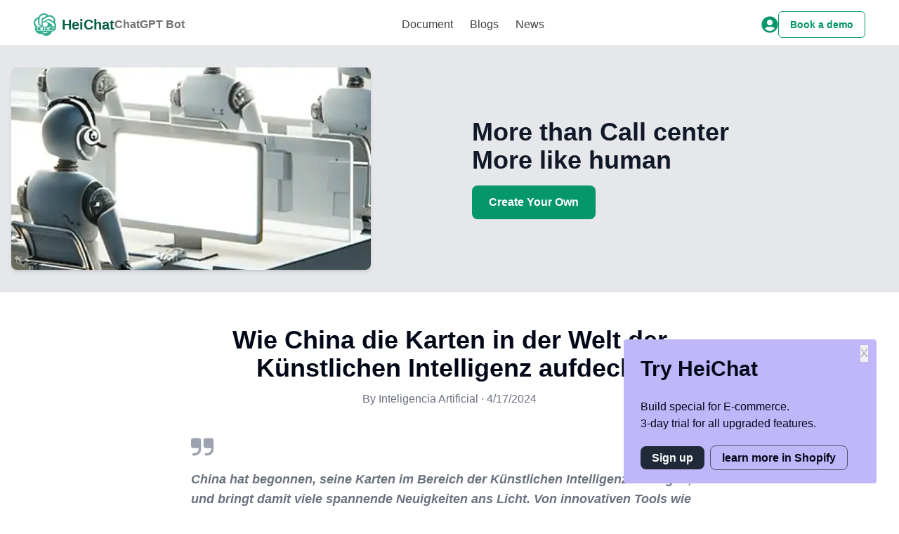

--- FILE ---
content_type: text/html
request_url: https://heichat.net/de-DE/blogs/m99GL5EBoMI/
body_size: 22273
content:
<!DOCTYPE html><html lang="de-DE"><head><meta charSet="utf-8"/><meta http-equiv="x-ua-compatible" content="ie=edge"/><meta name="viewport" content="width=device-width, initial-scale=1, shrink-to-fit=no"/><meta name="generator" content="Gatsby 5.13.6"/><meta name="description" content="Erfahren Sie, wie China im Bereich Künstlicher Intelligenz seine Karten aufdeckt und mit innovativen Tools und beeindruckenden Open-Source-Modellen die Welt fasziniert." data-gatsby-head="true"/><meta name="keywords" content="Künstliche Intelligenz,China,freepic,picazo,72b,Alibaba,Open Source,Innovation" data-gatsby-head="true"/><meta name="author" content="Inteligencia Artificial" data-gatsby-head="true"/><meta property="og:title" content="Wie China die Karten in der Welt der Künstlichen Intelligenz aufdeckt | HeiChat Blogs" data-gatsby-head="true"/><meta property="og:description" content="Erfahren Sie, wie China im Bereich Künstlicher Intelligenz seine Karten aufdeckt und mit innovativen Tools und beeindruckenden Open-Source-Modellen die Welt fasziniert." data-gatsby-head="true"/><meta property="og:url" content="https://heichat.net/de-DE/blogs/m99GL5EBoMI/Wie-China-die-Karten-in-der-Welt-der-Künstlichen-Intelligenz-aufdeckt" data-gatsby-head="true"/><meta property="og:image" content="https://cdn.heichat.net/files/web/heichat/blog_data/m99GL5EBoMI/logo/video_logo.webp" data-gatsby-head="true"/><style data-href="/styles.a296540b27c6b7fbd8f2.css" data-identity="gatsby-global-css">/*! tailwindcss v3.4.4 | MIT License | https://tailwindcss.com*/*,:after,:before{border:0 solid #e5e7eb;box-sizing:border-box}:after,:before{--tw-content:""}:host,html{-webkit-text-size-adjust:100%;font-feature-settings:normal;-webkit-tap-highlight-color:transparent;font-family:ui-sans-serif,system-ui,sans-serif,Apple Color Emoji,Segoe UI Emoji,Segoe UI Symbol,Noto Color Emoji;font-variation-settings:normal;line-height:1.5;-moz-tab-size:4;-o-tab-size:4;tab-size:4}body{line-height:inherit;margin:0}hr{border-top-width:1px;color:inherit;height:0}abbr:where([title]){-webkit-text-decoration:underline dotted;text-decoration:underline dotted}h1,h2,h3,h4,h5,h6{font-size:inherit;font-weight:inherit}a{color:inherit;text-decoration:inherit}b,strong{font-weight:bolder}code,kbd,pre,samp{font-feature-settings:normal;font-family:ui-monospace,SFMono-Regular,Menlo,Monaco,Consolas,Liberation Mono,Courier New,monospace;font-size:1em;font-variation-settings:normal}small{font-size:80%}sub,sup{font-size:75%;line-height:0;position:relative;vertical-align:baseline}sub{bottom:-.25em}sup{top:-.5em}table{border-collapse:collapse;border-color:inherit;text-indent:0}button,input,optgroup,select,textarea{font-feature-settings:inherit;color:inherit;font-family:inherit;font-size:100%;font-variation-settings:inherit;font-weight:inherit;letter-spacing:inherit;line-height:inherit;margin:0;padding:0}button,select{text-transform:none}button,input:where([type=button]),input:where([type=reset]),input:where([type=submit]){-webkit-appearance:button;background-color:transparent;background-image:none}:-moz-focusring{outline:auto}:-moz-ui-invalid{box-shadow:none}progress{vertical-align:baseline}::-webkit-inner-spin-button,::-webkit-outer-spin-button{height:auto}[type=search]{-webkit-appearance:textfield;outline-offset:-2px}::-webkit-search-decoration{-webkit-appearance:none}::-webkit-file-upload-button{-webkit-appearance:button;font:inherit}summary{display:list-item}blockquote,dd,dl,fieldset,figure,h1,h2,h3,h4,h5,h6,hr,p,pre{margin:0}fieldset,legend{padding:0}menu,ol,ul{list-style:none;margin:0;padding:0}dialog{padding:0}textarea{resize:vertical}input::-moz-placeholder,textarea::-moz-placeholder{color:#9ca3af;opacity:1}input::placeholder,textarea::placeholder{color:#9ca3af;opacity:1}[role=button],button{cursor:pointer}:disabled{cursor:default}audio,canvas,embed,iframe,img,object,svg,video{display:block;vertical-align:middle}img,video{height:auto;max-width:100%}[hidden]{display:none}:root{--background:0 0% 100%;--foreground:222.2 84% 4.9%;--card:0 0% 100%;--card-foreground:222.2 84% 4.9%;--popover:0 0% 100%;--popover-foreground:222.2 84% 4.9%;--primary:222.2 47.4% 11.2%;--primary-foreground:210 40% 98%;--secondary:210 40% 96.1%;--secondary-foreground:222.2 47.4% 11.2%;--muted:210 40% 96.1%;--muted-foreground:215.4 16.3% 46.9%;--accent:210 40% 96.1%;--accent-foreground:222.2 47.4% 11.2%;--destructive:0 84.2% 60.2%;--destructive-foreground:210 40% 98%;--border:214.3 31.8% 91.4%;--input:214.3 31.8% 91.4%;--ring:222.2 84% 4.9%;--radius:0.5rem}*{border-color:hsl(var(--border))}body{background-color:hsl(var(--background));color:hsl(var(--foreground));font-family:Inter,sans-serif}*,:after,:before{--tw-border-spacing-x:0;--tw-border-spacing-y:0;--tw-translate-x:0;--tw-translate-y:0;--tw-rotate:0;--tw-skew-x:0;--tw-skew-y:0;--tw-scale-x:1;--tw-scale-y:1;--tw-pan-x: ;--tw-pan-y: ;--tw-pinch-zoom: ;--tw-scroll-snap-strictness:proximity;--tw-gradient-from-position: ;--tw-gradient-via-position: ;--tw-gradient-to-position: ;--tw-ordinal: ;--tw-slashed-zero: ;--tw-numeric-figure: ;--tw-numeric-spacing: ;--tw-numeric-fraction: ;--tw-ring-inset: ;--tw-ring-offset-width:0px;--tw-ring-offset-color:#fff;--tw-ring-color:rgba(59,130,246,.5);--tw-ring-offset-shadow:0 0 #0000;--tw-ring-shadow:0 0 #0000;--tw-shadow:0 0 #0000;--tw-shadow-colored:0 0 #0000;--tw-blur: ;--tw-brightness: ;--tw-contrast: ;--tw-grayscale: ;--tw-hue-rotate: ;--tw-invert: ;--tw-saturate: ;--tw-sepia: ;--tw-drop-shadow: ;--tw-backdrop-blur: ;--tw-backdrop-brightness: ;--tw-backdrop-contrast: ;--tw-backdrop-grayscale: ;--tw-backdrop-hue-rotate: ;--tw-backdrop-invert: ;--tw-backdrop-opacity: ;--tw-backdrop-saturate: ;--tw-backdrop-sepia: ;--tw-contain-size: ;--tw-contain-layout: ;--tw-contain-paint: ;--tw-contain-style: }::backdrop{--tw-border-spacing-x:0;--tw-border-spacing-y:0;--tw-translate-x:0;--tw-translate-y:0;--tw-rotate:0;--tw-skew-x:0;--tw-skew-y:0;--tw-scale-x:1;--tw-scale-y:1;--tw-pan-x: ;--tw-pan-y: ;--tw-pinch-zoom: ;--tw-scroll-snap-strictness:proximity;--tw-gradient-from-position: ;--tw-gradient-via-position: ;--tw-gradient-to-position: ;--tw-ordinal: ;--tw-slashed-zero: ;--tw-numeric-figure: ;--tw-numeric-spacing: ;--tw-numeric-fraction: ;--tw-ring-inset: ;--tw-ring-offset-width:0px;--tw-ring-offset-color:#fff;--tw-ring-color:rgba(59,130,246,.5);--tw-ring-offset-shadow:0 0 #0000;--tw-ring-shadow:0 0 #0000;--tw-shadow:0 0 #0000;--tw-shadow-colored:0 0 #0000;--tw-blur: ;--tw-brightness: ;--tw-contrast: ;--tw-grayscale: ;--tw-hue-rotate: ;--tw-invert: ;--tw-saturate: ;--tw-sepia: ;--tw-drop-shadow: ;--tw-backdrop-blur: ;--tw-backdrop-brightness: ;--tw-backdrop-contrast: ;--tw-backdrop-grayscale: ;--tw-backdrop-hue-rotate: ;--tw-backdrop-invert: ;--tw-backdrop-opacity: ;--tw-backdrop-saturate: ;--tw-backdrop-sepia: ;--tw-contain-size: ;--tw-contain-layout: ;--tw-contain-paint: ;--tw-contain-style: }.container{margin-left:auto;margin-right:auto;padding-left:2rem;padding-right:2rem;width:100%}@media (min-width:1400px){.container{max-width:1400px}}.sr-only{clip:rect(0,0,0,0);border-width:0;height:1px;margin:-1px;overflow:hidden;padding:0;position:absolute;white-space:nowrap;width:1px}.pointer-events-auto{pointer-events:auto}.visible{visibility:visible}.fixed{position:fixed}.absolute{position:absolute}.relative{position:relative}.inset-0{inset:0}.inset-x-0{left:0;right:0}.bottom-8{bottom:2rem}.left-0{left:0}.left-1{left:.25rem}.right-0{right:0}.right-1{right:.25rem}.right-3{right:.75rem}.top-0{top:0}.top-1{top:.25rem}.top-1\/2{top:50%}.top-2{top:.5rem}.isolate{isolation:isolate}.-z-10{z-index:-10}.z-50{z-index:50}.col-span-1{grid-column:span 1/span 1}.col-span-2{grid-column:span 2/span 2}.mx-auto{margin-left:auto;margin-right:auto}.my-12{margin-bottom:3rem;margin-top:3rem}.my-16{margin-bottom:4rem;margin-top:4rem}.my-4{margin-bottom:1rem;margin-top:1rem}.my-6{margin-bottom:1.5rem;margin-top:1.5rem}.my-8{margin-bottom:2rem;margin-top:2rem}.-mt-2{margin-top:-.5rem}.mb-0{margin-bottom:0}.mb-1{margin-bottom:.25rem}.mb-10{margin-bottom:2.5rem}.mb-12{margin-bottom:3rem}.mb-2{margin-bottom:.5rem}.mb-3{margin-bottom:.75rem}.mb-4{margin-bottom:1rem}.mb-5{margin-bottom:1.25rem}.mb-6{margin-bottom:1.5rem}.mb-8{margin-bottom:2rem}.me-1{margin-inline-end:.25rem}.me-2{margin-inline-end:.5rem}.ml-2{margin-left:.5rem}.ml-5{margin-left:1.25rem}.ml-\[max\(50\%\2c 38rem\)\]{margin-left:max(50%,38rem)}.ms-0{margin-inline-start:0}.ms-2{margin-inline-start:.5rem}.mt-1{margin-top:.25rem}.mt-10{margin-top:2.5rem}.mt-12{margin-top:3rem}.mt-16{margin-top:4rem}.mt-2{margin-top:.5rem}.mt-2\.5{margin-top:.625rem}.mt-20{margin-top:5rem}.mt-3{margin-top:.75rem}.mt-4{margin-top:1rem}.mt-5{margin-top:1.25rem}.mt-6{margin-top:1.5rem}.mt-8{margin-top:2rem}.box-border{box-sizing:border-box}.block{display:block}.inline-block{display:inline-block}.inline{display:inline}.flex{display:flex}.inline-flex{display:inline-flex}.grid{display:grid}.hidden{display:none}.aspect-\[1313\/771\]{aspect-ratio:1313/771}.h-10{height:2.5rem}.h-4{height:1rem}.h-44{height:11rem}.h-48{height:12rem}.h-5{height:1.25rem}.h-6{height:1.5rem}.h-7{height:1.75rem}.h-8{height:2rem}.h-full{height:100%}.h-screen{height:100vh}.max-h-12{max-height:3rem}.max-h-36{max-height:9rem}.min-h-screen{min-height:100vh}.w-0{width:0}.w-1\/2{width:50%}.w-4{width:1rem}.w-5{width:1.25rem}.w-6{width:1.5rem}.w-60{width:15rem}.w-8{width:2rem}.w-\[360px\]{width:360px}.w-\[48rem\]{width:48rem}.w-\[82\.0625rem\]{width:82.0625rem}.w-full{width:100%}.w-screen{width:100vw}.max-w-2xl{max-width:42rem}.max-w-4xl{max-width:56rem}.max-w-6xl{max-width:72rem}.max-w-7xl{max-width:80rem}.max-w-\[600px\]{max-width:600px}.max-w-lg{max-width:32rem}.max-w-md{max-width:28rem}.max-w-none{max-width:none}.max-w-screen-md{max-width:768px}.max-w-xl{max-width:36rem}.flex-1{flex:1 1 0%}.flex-auto{flex:1 1 auto}.flex-none{flex:none}.flex-shrink{flex-shrink:1}.shrink-0{flex-shrink:0}.grow{flex-grow:1}.-translate-y-1\/2{--tw-translate-y:-50%}.-translate-y-1\/2,.rotate-180{transform:translate(var(--tw-translate-x),var(--tw-translate-y)) rotate(var(--tw-rotate)) skewX(var(--tw-skew-x)) skewY(var(--tw-skew-y)) scaleX(var(--tw-scale-x)) scaleY(var(--tw-scale-y))}.rotate-180{--tw-rotate:180deg}.transform{transform:translate(var(--tw-translate-x),var(--tw-translate-y)) rotate(var(--tw-rotate)) skewX(var(--tw-skew-x)) skewY(var(--tw-skew-y)) scaleX(var(--tw-scale-x)) scaleY(var(--tw-scale-y))}.transform-gpu{transform:translate3d(var(--tw-translate-x),var(--tw-translate-y),0) rotate(var(--tw-rotate)) skewX(var(--tw-skew-x)) skewY(var(--tw-skew-y)) scaleX(var(--tw-scale-x)) scaleY(var(--tw-scale-y))}.cursor-not-allowed{cursor:not-allowed}.cursor-pointer{cursor:pointer}.select-none{-webkit-user-select:none;-moz-user-select:none;user-select:none}.select-text{-webkit-user-select:text;-moz-user-select:text;user-select:text}.list-decimal{list-style-type:decimal}.list-disc{list-style-type:disc}.list-none{list-style-type:none}.grid-cols-1{grid-template-columns:repeat(1,minmax(0,1fr))}.grid-cols-2{grid-template-columns:repeat(2,minmax(0,1fr))}.grid-rows-1{grid-template-rows:repeat(1,minmax(0,1fr))}.flex-col{flex-direction:column}.flex-wrap{flex-wrap:wrap}.items-start{align-items:flex-start}.items-center{align-items:center}.items-baseline{align-items:baseline}.justify-end{justify-content:flex-end}.justify-center{justify-content:center}.justify-between{justify-content:space-between}.gap-12{gap:3rem}.gap-2{gap:.5rem}.gap-3{gap:.75rem}.gap-4{gap:1rem}.gap-6{gap:1.5rem}.gap-8{gap:2rem}.gap-9{gap:2.25rem}.gap-x-1{-moz-column-gap:.25rem;column-gap:.25rem}.gap-x-2{-moz-column-gap:.5rem;column-gap:.5rem}.gap-x-3{-moz-column-gap:.75rem;column-gap:.75rem}.gap-x-4{-moz-column-gap:1rem;column-gap:1rem}.gap-x-8{-moz-column-gap:2rem;column-gap:2rem}.gap-y-12{row-gap:3rem}.gap-y-16{row-gap:4rem}.gap-y-4{row-gap:1rem}.gap-y-6{row-gap:1.5rem}.-space-x-px>:not([hidden])~:not([hidden]){--tw-space-x-reverse:0;margin-left:calc(-1px*(1 - var(--tw-space-x-reverse)));margin-right:calc(-1px*var(--tw-space-x-reverse))}.space-x-4>:not([hidden])~:not([hidden]){--tw-space-x-reverse:0;margin-left:calc(1rem*(1 - var(--tw-space-x-reverse)));margin-right:calc(1rem*var(--tw-space-x-reverse))}.space-x-6>:not([hidden])~:not([hidden]){--tw-space-x-reverse:0;margin-left:calc(1.5rem*(1 - var(--tw-space-x-reverse)));margin-right:calc(1.5rem*var(--tw-space-x-reverse))}.space-y-2>:not([hidden])~:not([hidden]){--tw-space-y-reverse:0;margin-bottom:calc(.5rem*var(--tw-space-y-reverse));margin-top:calc(.5rem*(1 - var(--tw-space-y-reverse)))}.space-y-4>:not([hidden])~:not([hidden]){--tw-space-y-reverse:0;margin-bottom:calc(1rem*var(--tw-space-y-reverse));margin-top:calc(1rem*(1 - var(--tw-space-y-reverse)))}.space-y-8>:not([hidden])~:not([hidden]){--tw-space-y-reverse:0;margin-bottom:calc(2rem*var(--tw-space-y-reverse));margin-top:calc(2rem*(1 - var(--tw-space-y-reverse)))}.divide-y>:not([hidden])~:not([hidden]){--tw-divide-y-reverse:0;border-bottom-width:calc(1px*var(--tw-divide-y-reverse));border-top-width:calc(1px*(1 - var(--tw-divide-y-reverse)))}.divide-gray-100>:not([hidden])~:not([hidden]){--tw-divide-opacity:1;border-color:rgb(243 244 246/var(--tw-divide-opacity))}.overflow-hidden{overflow:hidden}.rounded{border-radius:.25rem}.rounded-2xl{border-radius:1rem}.rounded-3xl{border-radius:1.5rem}.rounded-\[30px\]{border-radius:30px}.rounded-full{border-radius:9999px}.rounded-lg{border-radius:var(--radius)}.rounded-md{border-radius:calc(var(--radius) - 2px)}.rounded-e-lg{border-end-end-radius:var(--radius);border-start-end-radius:var(--radius)}.rounded-s-lg{border-end-start-radius:var(--radius);border-start-start-radius:var(--radius)}.rounded-t-lg{border-top-left-radius:var(--radius);border-top-right-radius:var(--radius)}.border{border-width:1px}.border-b{border-bottom-width:1px}.border-e-0{border-inline-end-width:0}.border-t{border-top-width:1px}.border-emerald-600{--tw-border-opacity:1;border-color:rgb(5 150 105/var(--tw-border-opacity))}.border-gray-200{--tw-border-opacity:1;border-color:rgb(229 231 235/var(--tw-border-opacity))}.border-gray-300{--tw-border-opacity:1;border-color:rgb(209 213 219/var(--tw-border-opacity))}.border-gray-600{--tw-border-opacity:1;border-color:rgb(75 85 99/var(--tw-border-opacity))}.border-gray-900\/10{border-color:rgba(17,24,39,.1)}.border-transparent{border-color:transparent}.bg-\[\#1b1b1f\]{--tw-bg-opacity:1;background-color:rgb(27 27 31/var(--tw-bg-opacity))}.bg-\[\#5E8E3E\]{--tw-bg-opacity:1;background-color:rgb(94 142 62/var(--tw-bg-opacity))}.bg-\[\#7F54B3\]{--tw-bg-opacity:1;background-color:rgb(127 84 179/var(--tw-bg-opacity))}.bg-\[\#BFB7FA\]{--tw-bg-opacity:1;background-color:rgb(191 183 250/var(--tw-bg-opacity))}.bg-emerald-100{--tw-bg-opacity:1;background-color:rgb(209 250 229/var(--tw-bg-opacity))}.bg-emerald-50{--tw-bg-opacity:1;background-color:rgb(236 253 245/var(--tw-bg-opacity))}.bg-emerald-500{--tw-bg-opacity:1;background-color:rgb(16 185 129/var(--tw-bg-opacity))}.bg-emerald-600{--tw-bg-opacity:1;background-color:rgb(5 150 105/var(--tw-bg-opacity))}.bg-emerald-600\/10{background-color:rgba(5,150,105,.1)}.bg-gray-100{--tw-bg-opacity:1;background-color:rgb(243 244 246/var(--tw-bg-opacity))}.bg-gray-200{--tw-bg-opacity:1;background-color:rgb(229 231 235/var(--tw-bg-opacity))}.bg-gray-50{--tw-bg-opacity:1;background-color:rgb(249 250 251/var(--tw-bg-opacity))}.bg-gray-800{--tw-bg-opacity:1;background-color:rgb(31 41 55/var(--tw-bg-opacity))}.bg-gray-900{--tw-bg-opacity:1;background-color:rgb(17 24 39/var(--tw-bg-opacity))}.bg-transparent{background-color:transparent}.bg-white{--tw-bg-opacity:1;background-color:rgb(255 255 255/var(--tw-bg-opacity))}.bg-opacity-90{--tw-bg-opacity:0.9}.bg-gradient-to-br{background-image:linear-gradient(to bottom right,var(--tw-gradient-stops))}.bg-gradient-to-r{background-image:linear-gradient(to right,var(--tw-gradient-stops))}.bg-gradient-to-tr{background-image:linear-gradient(to top right,var(--tw-gradient-stops))}.from-\[\#ff80b5\]{--tw-gradient-from:#ff80b5 var(--tw-gradient-from-position);--tw-gradient-to:rgba(255,128,181,0) var(--tw-gradient-to-position);--tw-gradient-stops:var(--tw-gradient-from),var(--tw-gradient-to)}.from-blue-50{--tw-gradient-from:#eff6ff var(--tw-gradient-from-position);--tw-gradient-to:rgba(239,246,255,0) var(--tw-gradient-to-position);--tw-gradient-stops:var(--tw-gradient-from),var(--tw-gradient-to)}.from-blue-500{--tw-gradient-from:#3b82f6 var(--tw-gradient-from-position);--tw-gradient-to:rgba(59,130,246,0) var(--tw-gradient-to-position);--tw-gradient-stops:var(--tw-gradient-from),var(--tw-gradient-to)}.from-emerald-50{--tw-gradient-from:#ecfdf5 var(--tw-gradient-from-position);--tw-gradient-to:rgba(236,253,245,0) var(--tw-gradient-to-position);--tw-gradient-stops:var(--tw-gradient-from),var(--tw-gradient-to)}.from-emerald-600{--tw-gradient-from:#059669 var(--tw-gradient-from-position);--tw-gradient-to:rgba(5,150,105,0) var(--tw-gradient-to-position);--tw-gradient-stops:var(--tw-gradient-from),var(--tw-gradient-to)}.via-blue-50{--tw-gradient-to:rgba(239,246,255,0) var(--tw-gradient-to-position);--tw-gradient-stops:var(--tw-gradient-from),#eff6ff var(--tw-gradient-via-position),var(--tw-gradient-to)}.via-emerald-50{--tw-gradient-to:rgba(236,253,245,0) var(--tw-gradient-to-position);--tw-gradient-stops:var(--tw-gradient-from),#ecfdf5 var(--tw-gradient-via-position),var(--tw-gradient-to)}.to-\[\#9089fc\]{--tw-gradient-to:#9089fc var(--tw-gradient-to-position)}.to-blue-600{--tw-gradient-to:#2563eb var(--tw-gradient-to-position)}.to-emerald-500{--tw-gradient-to:#10b981 var(--tw-gradient-to-position)}.to-white{--tw-gradient-to:#fff var(--tw-gradient-to-position)}.bg-clip-text{-webkit-background-clip:text;background-clip:text}.object-contain{-o-object-fit:contain;object-fit:contain}.object-cover{-o-object-fit:cover;object-fit:cover}.object-left{-o-object-position:left;object-position:left}.object-right{-o-object-position:right;object-position:right}.p-2{padding:.5rem}.p-2\.5{padding:.625rem}.p-3{padding:.75rem}.p-4{padding:1rem}.p-5{padding:1.25rem}.p-6{padding:1.5rem}.p-8{padding:2rem}.px-10{padding-left:2.5rem;padding-right:2.5rem}.px-2{padding-left:.5rem;padding-right:.5rem}.px-2\.5{padding-left:.625rem;padding-right:.625rem}.px-3{padding-left:.75rem;padding-right:.75rem}.px-3\.5{padding-left:.875rem;padding-right:.875rem}.px-4{padding-left:1rem;padding-right:1rem}.px-5{padding-left:1.25rem;padding-right:1.25rem}.px-6{padding-left:1.5rem;padding-right:1.5rem}.px-8{padding-left:2rem;padding-right:2rem}.py-0{padding-bottom:0;padding-top:0}.py-0\.5{padding-bottom:.125rem;padding-top:.125rem}.py-1{padding-bottom:.25rem;padding-top:.25rem}.py-10{padding-bottom:2.5rem;padding-top:2.5rem}.py-12{padding-bottom:3rem;padding-top:3rem}.py-16{padding-bottom:4rem;padding-top:4rem}.py-2{padding-bottom:.5rem;padding-top:.5rem}.py-2\.5{padding-bottom:.625rem;padding-top:.625rem}.py-24{padding-bottom:6rem;padding-top:6rem}.py-3{padding-bottom:.75rem;padding-top:.75rem}.py-4{padding-bottom:1rem;padding-top:1rem}.py-6{padding-bottom:1.5rem;padding-top:1.5rem}.py-8{padding-bottom:2rem;padding-top:2rem}.pb-10{padding-bottom:2.5rem}.pb-20{padding-bottom:5rem}.pb-32{padding-bottom:8rem}.pb-4{padding-bottom:1rem}.pl-9{padding-left:2.25rem}.pt-0{padding-top:0}.pt-10{padding-top:2.5rem}.pt-20{padding-top:5rem}.pt-24{padding-top:6rem}.pt-5{padding-top:1.25rem}.pt-8{padding-top:2rem}.text-left{text-align:left}.text-center{text-align:center}.align-middle{vertical-align:middle}.text-2xl{font-size:1.5rem;line-height:2rem}.text-3xl{font-size:1.875rem;line-height:2.25rem}.text-4xl{font-size:2.25rem;line-height:2.5rem}.text-5xl{font-size:3rem;line-height:1}.text-\[48px\]{font-size:48px}.text-base{font-size:1rem;line-height:1.5rem}.text-lg{font-size:1.125rem;line-height:1.75rem}.text-sm{font-size:.875rem;line-height:1.25rem}.text-xl{font-size:1.25rem;line-height:1.75rem}.text-xs{font-size:.75rem;line-height:1rem}.font-bold{font-weight:700}.font-light{font-weight:300}.font-medium{font-weight:500}.font-normal{font-weight:400}.font-semibold{font-weight:600}.capitalize{text-transform:capitalize}.italic{font-style:italic}.leading-5{line-height:1.25rem}.leading-6{line-height:1.5rem}.leading-7{line-height:1.75rem}.leading-8{line-height:2rem}.leading-tight{line-height:1.25}.tracking-tight{letter-spacing:-.025em}.tracking-wide{letter-spacing:.025em}.text-black{--tw-text-opacity:1;color:rgb(0 0 0/var(--tw-text-opacity))}.text-emerald-500{--tw-text-opacity:1;color:rgb(16 185 129/var(--tw-text-opacity))}.text-emerald-600{--tw-text-opacity:1;color:rgb(5 150 105/var(--tw-text-opacity))}.text-emerald-700{--tw-text-opacity:1;color:rgb(4 120 87/var(--tw-text-opacity))}.text-emerald-800{--tw-text-opacity:1;color:rgb(6 95 70/var(--tw-text-opacity))}.text-gray-400{--tw-text-opacity:1;color:rgb(156 163 175/var(--tw-text-opacity))}.text-gray-500{--tw-text-opacity:1;color:rgb(107 114 128/var(--tw-text-opacity))}.text-gray-600{--tw-text-opacity:1;color:rgb(75 85 99/var(--tw-text-opacity))}.text-gray-700{--tw-text-opacity:1;color:rgb(55 65 81/var(--tw-text-opacity))}.text-gray-800{--tw-text-opacity:1;color:rgb(31 41 55/var(--tw-text-opacity))}.text-gray-900{--tw-text-opacity:1;color:rgb(17 24 39/var(--tw-text-opacity))}.text-neutral-500{--tw-text-opacity:1;color:rgb(115 115 115/var(--tw-text-opacity))}.text-neutral-700{--tw-text-opacity:1;color:rgb(64 64 64/var(--tw-text-opacity))}.text-transparent{color:transparent}.text-white{--tw-text-opacity:1;color:rgb(255 255 255/var(--tw-text-opacity))}.text-yellow-300{--tw-text-opacity:1;color:rgb(253 224 71/var(--tw-text-opacity))}.underline{text-decoration-line:underline}.underline-offset-2{text-underline-offset:2px}.opacity-10{opacity:.1}.opacity-30{opacity:.3}.shadow{--tw-shadow:0 1px 3px 0 rgba(0,0,0,.1),0 1px 2px -1px rgba(0,0,0,.1);--tw-shadow-colored:0 1px 3px 0 var(--tw-shadow-color),0 1px 2px -1px var(--tw-shadow-color)}.shadow,.shadow-lg{box-shadow:var(--tw-ring-offset-shadow,0 0 #0000),var(--tw-ring-shadow,0 0 #0000),var(--tw-shadow)}.shadow-lg{--tw-shadow:0 10px 15px -3px rgba(0,0,0,.1),0 4px 6px -4px rgba(0,0,0,.1);--tw-shadow-colored:0 10px 15px -3px var(--tw-shadow-color),0 4px 6px -4px var(--tw-shadow-color)}.shadow-md{--tw-shadow:0 4px 6px -1px rgba(0,0,0,.1),0 2px 4px -2px rgba(0,0,0,.1);--tw-shadow-colored:0 4px 6px -1px var(--tw-shadow-color),0 2px 4px -2px var(--tw-shadow-color)}.shadow-md,.shadow-sm{box-shadow:var(--tw-ring-offset-shadow,0 0 #0000),var(--tw-ring-shadow,0 0 #0000),var(--tw-shadow)}.shadow-sm{--tw-shadow:0 1px 2px 0 rgba(0,0,0,.05);--tw-shadow-colored:0 1px 2px 0 var(--tw-shadow-color)}.shadow-xl{--tw-shadow:0 20px 25px -5px rgba(0,0,0,.1),0 8px 10px -6px rgba(0,0,0,.1);--tw-shadow-colored:0 20px 25px -5px var(--tw-shadow-color),0 8px 10px -6px var(--tw-shadow-color);box-shadow:var(--tw-ring-offset-shadow,0 0 #0000),var(--tw-ring-shadow,0 0 #0000),var(--tw-shadow)}.shadow-black\/5{--tw-shadow-color:rgba(0,0,0,.05);--tw-shadow:var(--tw-shadow-colored)}.outline{outline-style:solid}.ring-1{--tw-ring-offset-shadow:var(--tw-ring-inset) 0 0 0 var(--tw-ring-offset-width) var(--tw-ring-offset-color);--tw-ring-shadow:var(--tw-ring-inset) 0 0 0 calc(1px + var(--tw-ring-offset-width)) var(--tw-ring-color)}.ring-1,.ring-2{box-shadow:var(--tw-ring-offset-shadow),var(--tw-ring-shadow),var(--tw-shadow,0 0 #0000)}.ring-2{--tw-ring-offset-shadow:var(--tw-ring-inset) 0 0 0 var(--tw-ring-offset-width) var(--tw-ring-offset-color);--tw-ring-shadow:var(--tw-ring-inset) 0 0 0 calc(2px + var(--tw-ring-offset-width)) var(--tw-ring-color)}.ring-inset{--tw-ring-inset:inset}.ring-emerald-200{--tw-ring-opacity:1;--tw-ring-color:rgb(167 243 208/var(--tw-ring-opacity))}.ring-emerald-600{--tw-ring-opacity:1;--tw-ring-color:rgb(5 150 105/var(--tw-ring-opacity))}.ring-gray-200{--tw-ring-opacity:1;--tw-ring-color:rgb(229 231 235/var(--tw-ring-opacity))}.ring-gray-900\/10{--tw-ring-color:rgba(17,24,39,.1)}.ring-gray-900\/5{--tw-ring-color:rgba(17,24,39,.05)}.ring-slate-700\/10{--tw-ring-color:rgba(51,65,85,.1)}.blur-3xl{--tw-blur:blur(64px)}.blur-3xl,.filter{filter:var(--tw-blur) var(--tw-brightness) var(--tw-contrast) var(--tw-grayscale) var(--tw-hue-rotate) var(--tw-invert) var(--tw-saturate) var(--tw-sepia) var(--tw-drop-shadow)}.transition{transition-duration:.15s;transition-property:color,background-color,border-color,text-decoration-color,fill,stroke,opacity,box-shadow,transform,filter,-webkit-backdrop-filter;transition-property:color,background-color,border-color,text-decoration-color,fill,stroke,opacity,box-shadow,transform,filter,backdrop-filter;transition-property:color,background-color,border-color,text-decoration-color,fill,stroke,opacity,box-shadow,transform,filter,backdrop-filter,-webkit-backdrop-filter;transition-timing-function:cubic-bezier(.4,0,.2,1)}.transition-all{transition-duration:.15s;transition-property:all;transition-timing-function:cubic-bezier(.4,0,.2,1)}.transition-colors{transition-duration:.15s;transition-property:color,background-color,border-color,text-decoration-color,fill,stroke;transition-timing-function:cubic-bezier(.4,0,.2,1)}.transition-shadow{transition-duration:.15s;transition-property:box-shadow;transition-timing-function:cubic-bezier(.4,0,.2,1)}.transition-transform{transition-duration:.15s;transition-property:transform;transition-timing-function:cubic-bezier(.4,0,.2,1)}.duration-200{transition-duration:.2s}.duration-300{transition-duration:.3s}.ease-in-out{transition-timing-function:cubic-bezier(.4,0,.2,1)}@keyframes enter{0%{opacity:var(--tw-enter-opacity,1);transform:translate3d(var(--tw-enter-translate-x,0),var(--tw-enter-translate-y,0),0) scale3d(var(--tw-enter-scale,1),var(--tw-enter-scale,1),var(--tw-enter-scale,1)) rotate(var(--tw-enter-rotate,0))}}@keyframes exit{to{opacity:var(--tw-exit-opacity,1);transform:translate3d(var(--tw-exit-translate-x,0),var(--tw-exit-translate-y,0),0) scale3d(var(--tw-exit-scale,1),var(--tw-exit-scale,1),var(--tw-exit-scale,1)) rotate(var(--tw-exit-rotate,0))}}.duration-200{animation-duration:.2s}.duration-300{animation-duration:.3s}.ease-in-out{animation-timing-function:cubic-bezier(.4,0,.2,1)}.hover\:translate-x-1:hover{--tw-translate-x:0.25rem}.hover\:scale-110:hover,.hover\:translate-x-1:hover{transform:translate(var(--tw-translate-x),var(--tw-translate-y)) rotate(var(--tw-rotate)) skewX(var(--tw-skew-x)) skewY(var(--tw-skew-y)) scaleX(var(--tw-scale-x)) scaleY(var(--tw-scale-y))}.hover\:scale-110:hover{--tw-scale-x:1.1;--tw-scale-y:1.1}.hover\:border-gray-300:hover{--tw-border-opacity:1;border-color:rgb(209 213 219/var(--tw-border-opacity))}.hover\:bg-\[\#50792F\]:hover{--tw-bg-opacity:1;background-color:rgb(80 121 47/var(--tw-bg-opacity))}.hover\:bg-\[\#6A4696\]:hover{--tw-bg-opacity:1;background-color:rgb(106 70 150/var(--tw-bg-opacity))}.hover\:bg-emerald-200:hover{--tw-bg-opacity:1;background-color:rgb(167 243 208/var(--tw-bg-opacity))}.hover\:bg-emerald-400:hover{--tw-bg-opacity:1;background-color:rgb(52 211 153/var(--tw-bg-opacity))}.hover\:bg-emerald-50:hover{--tw-bg-opacity:1;background-color:rgb(236 253 245/var(--tw-bg-opacity))}.hover\:bg-emerald-500:hover{--tw-bg-opacity:1;background-color:rgb(16 185 129/var(--tw-bg-opacity))}.hover\:bg-emerald-600:hover{--tw-bg-opacity:1;background-color:rgb(5 150 105/var(--tw-bg-opacity))}.hover\:bg-emerald-700:hover{--tw-bg-opacity:1;background-color:rgb(4 120 87/var(--tw-bg-opacity))}.hover\:bg-gray-100:hover{--tw-bg-opacity:1;background-color:rgb(243 244 246/var(--tw-bg-opacity))}.hover\:text-emerald-600:hover{--tw-text-opacity:1;color:rgb(5 150 105/var(--tw-text-opacity))}.hover\:text-emerald-700:hover{--tw-text-opacity:1;color:rgb(4 120 87/var(--tw-text-opacity))}.hover\:text-gray-700:hover{--tw-text-opacity:1;color:rgb(55 65 81/var(--tw-text-opacity))}.hover\:text-gray-900:hover{--tw-text-opacity:1;color:rgb(17 24 39/var(--tw-text-opacity))}.hover\:underline:hover{text-decoration-line:underline}.hover\:shadow-xl:hover{--tw-shadow:0 20px 25px -5px rgba(0,0,0,.1),0 8px 10px -6px rgba(0,0,0,.1);--tw-shadow-colored:0 20px 25px -5px var(--tw-shadow-color),0 8px 10px -6px var(--tw-shadow-color);box-shadow:var(--tw-ring-offset-shadow,0 0 #0000),var(--tw-ring-shadow,0 0 #0000),var(--tw-shadow)}.hover\:ring-emerald-300:hover{--tw-ring-opacity:1;--tw-ring-color:rgb(110 231 183/var(--tw-ring-opacity))}.focus\:outline-none:focus{outline:2px solid transparent;outline-offset:2px}.focus\:ring-2:focus{--tw-ring-offset-shadow:var(--tw-ring-inset) 0 0 0 var(--tw-ring-offset-width) var(--tw-ring-offset-color);--tw-ring-shadow:var(--tw-ring-inset) 0 0 0 calc(2px + var(--tw-ring-offset-width)) var(--tw-ring-color);box-shadow:var(--tw-ring-offset-shadow),var(--tw-ring-shadow),var(--tw-shadow,0 0 #0000)}.focus\:ring-\[\#5E8E3E\]:focus{--tw-ring-opacity:1;--tw-ring-color:rgb(94 142 62/var(--tw-ring-opacity))}.focus\:ring-\[\#7F54B3\]:focus{--tw-ring-opacity:1;--tw-ring-color:rgb(127 84 179/var(--tw-ring-opacity))}.focus\:ring-emerald-500:focus{--tw-ring-opacity:1;--tw-ring-color:rgb(16 185 129/var(--tw-ring-opacity))}.focus\:ring-opacity-50:focus{--tw-ring-opacity:0.5}.focus\:ring-offset-2:focus{--tw-ring-offset-width:2px}.focus-visible\:outline:focus-visible{outline-style:solid}.focus-visible\:outline-2:focus-visible{outline-width:2px}.focus-visible\:outline-offset-2:focus-visible{outline-offset:2px}.focus-visible\:outline-emerald-600:focus-visible{outline-color:#059669}@keyframes accordion-up{0%{height:var(--radix-accordion-content-height)}to{height:0}}.data-\[state\=closed\]\:animate-accordion-up[data-state=closed]{animation:accordion-up .2s ease-out}@keyframes accordion-down{0%{height:0}to{height:var(--radix-accordion-content-height)}}.data-\[state\=open\]\:animate-accordion-down[data-state=open]{animation:accordion-down .2s ease-out}@media (min-width:640px){.sm\:mx-auto{margin-left:auto;margin-right:auto}.sm\:ml-20{margin-left:5rem}.sm\:ml-3{margin-left:.75rem}.sm\:mt-0{margin-top:0}.sm\:mt-10{margin-top:2.5rem}.sm\:mt-20{margin-top:5rem}.sm\:mt-4{margin-top:1rem}.sm\:mt-5{margin-top:1.25rem}.sm\:block{display:block}.sm\:inline-block{display:inline-block}.sm\:flex{display:flex}.sm\:w-\[57rem\]{width:57rem}.sm\:w-auto{width:auto}.sm\:max-w-\[47\%\]{max-width:47%}.sm\:max-w-lg{max-width:32rem}.sm\:grid-cols-2{grid-template-columns:repeat(2,minmax(0,1fr))}.sm\:flex-row{flex-direction:row}.sm\:justify-center{justify-content:center}.sm\:gap-10{gap:2.5rem}.sm\:gap-4{gap:1rem}.sm\:gap-x-6{-moz-column-gap:1.5rem;column-gap:1.5rem}.sm\:gap-y-10{row-gap:2.5rem}.sm\:gap-y-14{row-gap:3.5rem}.sm\:gap-y-20{row-gap:5rem}.sm\:rounded-2xl{border-radius:1rem}.sm\:bg-white{--tw-bg-opacity:1;background-color:rgb(255 255 255/var(--tw-bg-opacity))}.sm\:p-10{padding:2.5rem}.sm\:px-0{padding-left:0;padding-right:0}.sm\:px-10{padding-left:2.5rem;padding-right:2.5rem}.sm\:px-6{padding-left:1.5rem;padding-right:1.5rem}.sm\:py-12{padding-bottom:3rem;padding-top:3rem}.sm\:py-2{padding-bottom:.5rem;padding-top:.5rem}.sm\:py-2\.5{padding-bottom:.625rem;padding-top:.625rem}.sm\:py-24{padding-bottom:6rem;padding-top:6rem}.sm\:py-32{padding-bottom:8rem;padding-top:8rem}.sm\:pb-24{padding-bottom:6rem}.sm\:pt-16{padding-top:4rem}.sm\:pt-32{padding-top:8rem}.sm\:text-center{text-align:center}.sm\:text-3xl{font-size:1.875rem;line-height:2.25rem}.sm\:text-4xl{font-size:2.25rem;line-height:2.5rem}.sm\:text-5xl{font-size:3rem;line-height:1}.sm\:text-xl{font-size:1.25rem;line-height:1.75rem}.sm\:shadow-lg{--tw-shadow:0 10px 15px -3px rgba(0,0,0,.1),0 4px 6px -4px rgba(0,0,0,.1);--tw-shadow-colored:0 10px 15px -3px var(--tw-shadow-color),0 4px 6px -4px var(--tw-shadow-color);box-shadow:var(--tw-ring-offset-shadow,0 0 #0000),var(--tw-ring-shadow,0 0 #0000),var(--tw-shadow)}.sm\:ring-1{--tw-ring-offset-shadow:var(--tw-ring-inset) 0 0 0 var(--tw-ring-offset-width) var(--tw-ring-offset-color);--tw-ring-shadow:var(--tw-ring-inset) 0 0 0 calc(1px + var(--tw-ring-offset-width)) var(--tw-ring-color);box-shadow:var(--tw-ring-offset-shadow),var(--tw-ring-shadow),var(--tw-shadow,0 0 #0000)}.sm\:ring-gray-900\/5{--tw-ring-color:rgba(17,24,39,.05)}}@media (min-width:768px){.md\:right-8{right:2rem}.md\:mx-auto{margin-left:auto;margin-right:auto}.md\:mb-0{margin-bottom:0}.md\:inline-block{display:inline-block}.md\:flex{display:flex}.md\:h-7{height:1.75rem}.md\:h-8{height:2rem}.md\:w-1\/2{width:50%}.md\:w-96{width:24rem}.md\:max-w-2xl{max-width:42rem}.md\:max-w-\[32\%\]{max-width:32%}.md\:grid-cols-2{grid-template-columns:repeat(2,minmax(0,1fr))}.md\:grid-cols-3{grid-template-columns:repeat(3,minmax(0,1fr))}.md\:flex-row{flex-direction:row}.md\:gap-x-5{-moz-column-gap:1.25rem;column-gap:1.25rem}.md\:px-10{padding-left:2.5rem;padding-right:2.5rem}.md\:px-12{padding-left:3rem;padding-right:3rem}.md\:py-10{padding-bottom:2.5rem;padding-top:2.5rem}.md\:py-4{padding-bottom:1rem;padding-top:1rem}.md\:pl-8{padding-left:2rem}.md\:text-3xl{font-size:1.875rem;line-height:2.25rem}.md\:text-4xl{font-size:2.25rem;line-height:2.5rem}.md\:text-6xl{font-size:3.75rem;line-height:1}.md\:text-lg{font-size:1.125rem;line-height:1.75rem}.md\:text-lg\/loose{font-size:1.125rem;line-height:2}.md\:text-xl{font-size:1.25rem;line-height:1.75rem}}@media (min-width:1024px){.lg\:order-first{order:-9999}.lg\:col-span-2{grid-column:span 2/span 2}.lg\:col-span-6{grid-column:span 6/span 6}.lg\:mx-0{margin-left:0;margin-right:0}.lg\:ml-auto{margin-left:auto}.lg\:mt-0{margin-top:0}.lg\:mt-24{margin-top:6rem}.lg\:flex{display:flex}.lg\:grid{display:grid}.lg\:w-full{width:100%}.lg\:min-w-0{min-width:0}.lg\:max-w-4xl{max-width:56rem}.lg\:max-w-lg{max-width:32rem}.lg\:max-w-md{max-width:28rem}.lg\:max-w-none{max-width:none}.lg\:flex-1{flex:1 1 0%}.lg\:flex-auto{flex:1 1 auto}.lg\:flex-shrink-0{flex-shrink:0}.lg\:grid-cols-12{grid-template-columns:repeat(12,minmax(0,1fr))}.lg\:grid-cols-2{grid-template-columns:repeat(2,minmax(0,1fr))}.lg\:grid-cols-3{grid-template-columns:repeat(3,minmax(0,1fr))}.lg\:flex-row{flex-direction:row}.lg\:flex-col{flex-direction:column}.lg\:items-center{align-items:center}.lg\:justify-start{justify-content:flex-start}.lg\:justify-center{justify-content:center}.lg\:gap-8{gap:2rem}.lg\:px-56{padding-left:14rem;padding-right:14rem}.lg\:px-8{padding-left:2rem;padding-right:2rem}.lg\:py-16{padding-bottom:4rem;padding-top:4rem}.lg\:pb-32{padding-bottom:8rem}.lg\:pl-4{padding-left:1rem}.lg\:pl-8{padding-left:2rem}.lg\:pt-24{padding-top:6rem}.lg\:pt-4{padding-top:1rem}.lg\:text-left{text-align:left}.lg\:text-center{text-align:center}.lg\:text-lg{font-size:1.125rem;line-height:1.75rem}}@media (min-width:1280px){.xl\:col-start-2{grid-column-start:2}.xl\:row-span-2{grid-row:span 2/span 2}.xl\:row-end-1{grid-row-end:1}.xl\:mx-0{margin-left:0;margin-right:0}.xl\:contents{display:contents}.xl\:max-w-none{max-width:none}.xl\:grid-flow-col{grid-auto-flow:column}.xl\:grid-cols-3{grid-template-columns:repeat(3,minmax(0,1fr))}.xl\:grid-cols-4{grid-template-columns:repeat(4,minmax(0,1fr))}.xl\:space-y-0>:not([hidden])~:not([hidden]){--tw-space-y-reverse:0;margin-bottom:calc(0px*var(--tw-space-y-reverse));margin-top:calc(0px*(1 - var(--tw-space-y-reverse)))}.xl\:text-xl{font-size:1.25rem;line-height:1.75rem}}.rtl\:rotate-180:where([dir=rtl],[dir=rtl] *){--tw-rotate:180deg;transform:translate(var(--tw-translate-x),var(--tw-translate-y)) rotate(var(--tw-rotate)) skewX(var(--tw-skew-x)) skewY(var(--tw-skew-y)) scaleX(var(--tw-scale-x)) scaleY(var(--tw-scale-y))}.\[\&\[data-state\=open\]\>svg\]\:rotate-180[data-state=open]>svg{--tw-rotate:180deg;transform:translate(var(--tw-translate-x),var(--tw-translate-y)) rotate(var(--tw-rotate)) skewX(var(--tw-skew-x)) skewY(var(--tw-skew-y)) scaleX(var(--tw-scale-x)) scaleY(var(--tw-scale-y))}@keyframes rotate-loading{0%{transform:rotate(0deg);-ms-transform:rotate(0deg);-webkit-transform:rotate(0deg);-o-transform:rotate(0deg);-moz-transform:rotate(0deg)}to{transform:rotate(1turn);-ms-transform:rotate(1turn);-webkit-transform:rotate(1turn);-o-transform:rotate(1turn);-moz-transform:rotate(1turn)}}@keyframes loading-text-opacity{0%{opacity:0}20%{opacity:0}50%{opacity:1}to{opacity:0}}.loading,.loading-container{border-radius:100%;height:100px;position:relative;width:100px}.loading-container{margin:40px auto}.loading{-moz-animation:rotate-loading 1.5s linear 0s infinite normal;-o-animation:rotate-loading 1.5s linear 0s infinite normal;-webkit-animation:rotate-loading 1.5s linear 0s infinite normal;animation:rotate-loading 1.5s linear 0s infinite normal;border-color:transparent #fff;border-style:solid;border-width:2px;-moz-transform-origin:50% 50%;-o-transform-origin:50% 50%;-webkit-transform-origin:50% 50%;transform-origin:50% 50%}.loading-container:hover .loading{border-color:transparent #e45635}.loading-container .loading,.loading-container:hover .loading{transition:all .5s ease-in-out}#loading-text{animation:loading-text-opacity 2s linear 0s infinite normal;color:#fff;font-size:10px;font-weight:700;margin-top:45px;opacity:0;position:absolute;text-align:center;text-transform:uppercase;top:0;width:100px}[data-rmiz]{position:relative}[data-rmiz-ghost]{pointer-events:none;position:absolute}[data-rmiz-btn-unzoom],[data-rmiz-btn-zoom]{-webkit-appearance:none;-moz-appearance:none;appearance:none;background-color:rgba(0,0,0,.7);border:none;border-radius:50%;box-shadow:0 0 1px hsla(0,0%,100%,.5);color:#fff;height:40px;margin:0;outline-offset:2px;padding:9px;touch-action:manipulation;width:40px}[data-rmiz-btn-zoom]:not(:focus):not(:active){clip:rect(0 0 0 0);clip-path:inset(50%);height:1px;overflow:hidden;pointer-events:none;position:absolute;white-space:nowrap;width:1px}[data-rmiz-btn-zoom]{cursor:zoom-in;inset:10px 10px auto auto;position:absolute}[data-rmiz-btn-unzoom]{cursor:zoom-out;inset:20px 20px auto auto;position:absolute;z-index:1}[data-rmiz-content=found] [data-zoom],[data-rmiz-content=found] [role=img],[data-rmiz-content=found] img,[data-rmiz-content=found] svg{cursor:zoom-in}[data-rmiz-modal]::backdrop{display:none}[data-rmiz-modal][open]{background:transparent;border:0;height:100vh;height:100dvh;margin:0;max-height:none;max-width:none;overflow:hidden;padding:0;position:fixed;width:100vw;width:100dvw}[data-rmiz-modal-overlay]{inset:0;position:absolute;transition:background-color .3s}[data-rmiz-modal-overlay=hidden]{background-color:hsla(0,0%,100%,0)}[data-rmiz-modal-overlay=visible]{background-color:#fff}[data-rmiz-modal-content]{height:100%;position:relative;width:100%}[data-rmiz-modal-img]{cursor:zoom-out;image-rendering:high-quality;position:absolute;transform-origin:top left;transition:transform .3s}@media (prefers-reduced-motion:reduce){[data-rmiz-modal-img],[data-rmiz-modal-overlay]{transition-duration:.01ms!important}}</style><link rel="canonical" href="https://heichat.net/de-DE/blogs/m99GL5EBoMI/" data-baseprotocol="https:" data-basehost="heichat.net"/><style data-styled="" data-styled-version="6.1.11"></style><link rel="preconnect" href="https://www.googletagmanager.com"/><link rel="dns-prefetch" href="https://www.googletagmanager.com"/><script async="" src="https://www.googletagmanager.com/gtag/js?id=GT-TQTVXGV6"></script><script>
      
      
      if(true) {
        window.dataLayer = window.dataLayer || [];
        function gtag(){dataLayer.push(arguments);}
        gtag('js', new Date());

        gtag('config', 'GT-TQTVXGV6', {"send_page_view":false});
      }
      </script><style>.gatsby-image-wrapper{position:relative;overflow:hidden}.gatsby-image-wrapper picture.object-fit-polyfill{position:static!important}.gatsby-image-wrapper img{bottom:0;height:100%;left:0;margin:0;max-width:none;padding:0;position:absolute;right:0;top:0;width:100%;object-fit:cover}.gatsby-image-wrapper [data-main-image]{opacity:0;transform:translateZ(0);transition:opacity .25s linear;will-change:opacity}.gatsby-image-wrapper-constrained{display:inline-block;vertical-align:top}</style><noscript><style>.gatsby-image-wrapper noscript [data-main-image]{opacity:1!important}.gatsby-image-wrapper [data-placeholder-image]{opacity:0!important}</style></noscript><script type="module">const e="undefined"!=typeof HTMLImageElement&&"loading"in HTMLImageElement.prototype;e&&document.body.addEventListener("load",(function(e){const t=e.target;if(void 0===t.dataset.mainImage)return;if(void 0===t.dataset.gatsbyImageSsr)return;let a=null,n=t;for(;null===a&&n;)void 0!==n.parentNode.dataset.gatsbyImageWrapper&&(a=n.parentNode),n=n.parentNode;const o=a.querySelector("[data-placeholder-image]"),r=new Image;r.src=t.currentSrc,r.decode().catch((()=>{})).then((()=>{t.style.opacity=1,o&&(o.style.opacity=0,o.style.transition="opacity 500ms linear")}))}),!0);</script><link rel="sitemap" type="application/xml" href="/sitemap-index.xml"/><link rel="icon" href="/favicon-32x32.png?v=f548b4c9c282bd75248ec52adeda6aff" type="image/png"/><link rel="icon" href="/favicon.svg?v=f548b4c9c282bd75248ec52adeda6aff" type="image/svg+xml"/><link rel="manifest" href="/manifest.webmanifest" crossorigin="anonymous"/><link rel="apple-touch-icon" sizes="48x48" href="/icons/icon-48x48.png?v=f548b4c9c282bd75248ec52adeda6aff"/><link rel="apple-touch-icon" sizes="72x72" href="/icons/icon-72x72.png?v=f548b4c9c282bd75248ec52adeda6aff"/><link rel="apple-touch-icon" sizes="96x96" href="/icons/icon-96x96.png?v=f548b4c9c282bd75248ec52adeda6aff"/><link rel="apple-touch-icon" sizes="144x144" href="/icons/icon-144x144.png?v=f548b4c9c282bd75248ec52adeda6aff"/><link rel="apple-touch-icon" sizes="192x192" href="/icons/icon-192x192.png?v=f548b4c9c282bd75248ec52adeda6aff"/><link rel="apple-touch-icon" sizes="256x256" href="/icons/icon-256x256.png?v=f548b4c9c282bd75248ec52adeda6aff"/><link rel="apple-touch-icon" sizes="384x384" href="/icons/icon-384x384.png?v=f548b4c9c282bd75248ec52adeda6aff"/><link rel="apple-touch-icon" sizes="512x512" href="/icons/icon-512x512.png?v=f548b4c9c282bd75248ec52adeda6aff"/><title data-gatsby-head="true">Wie China die Karten in der Welt der Künstlichen Intelligenz aufdeckt | HeiChat Blogs</title></head><body><div id="___gatsby"><div style="outline:none" tabindex="-1" id="gatsby-focus-wrapper"><nav id="nav-section" class="fixed top-0 left-0 right-0 z-50 transition-all duration-300 ease-in-out bg-transparent py-4" aria-label="Global Nav"><div class="container mx-auto flex justify-between items-center px-4 md:px-12"><div class="flex items-center gap-x-4"><a class="flex items-center" href="/"><img class="transition-all duration-300 h-7 md:h-8" src="[data-uri]" alt="HeiChat Logo"/><span class="ml-2 text-emerald-800 font-semibold text-lg md:text-xl">HeiChat</span></a><span class="hidden sm:inline-block text-neutral-500 font-semibold">ChatGPT Bot</span></div><div class="hidden md:flex items-center space-x-6"><a class="text-neutral-700 hover:text-emerald-600 transition-colors font-medium" href="https://docs.heichat.net" target="_blank">Document</a><a class="text-neutral-700 hover:text-emerald-600 transition-colors font-medium" href="/blogs/">Blogs</a><a class="text-neutral-700 hover:text-emerald-600 transition-colors font-medium" href="https://blog.heichat.net" target="_blank" rel="noopener noreferrer">News</a></div><div class="flex items-center gap-x-3"><a href="https://manage.heichat.net/landing-page" class="text-emerald-600 hover:text-emerald-700 transition-colors" aria-label="Sign in or Sign up"><svg stroke="currentColor" fill="currentColor" stroke-width="0" viewBox="0 0 496 512" height="24" width="24" xmlns="http://www.w3.org/2000/svg"><path d="M248 8C111 8 0 119 0 256s111 248 248 248 248-111 248-248S385 8 248 8zm0 96c48.6 0 88 39.4 88 88s-39.4 88-88 88-88-39.4-88-88 39.4-88 88-88zm0 344c-58.7 0-111.3-26.6-146.5-68.2 18.8-35.4 55.6-59.8 98.5-59.8 2.4 0 4.8.4 7.1 1.1 13 4.2 26.6 6.9 40.9 6.9 14.3 0 28-2.7 40.9-6.9 2.3-.7 4.7-1.1 7.1-1.1 42.9 0 79.7 24.4 98.5 59.8C359.3 421.4 306.7 448 248 448z"></path></svg></a><a target="_blank" rel="noopener noreferrer" class="rounded-md py-2 px-4 text-sm font-semibold transition-colors 
    bg-white text-emerald-600 border border-emerald-600 hover:bg-emerald-50 hidden md:inline-block" href="https://calendly.com/dave-heichat/add-heichat-to-shopify-store">Book a demo</a></div></div></nav><main class="overflow-hidden py-16"><aside class="bg-gray-200 overflow-hidden"><div class="container mx-auto px-4 py-8 flex flex-col md:flex-row items-center"><div class="md:w-1/2 mb-6 md:mb-0"><div data-gatsby-image-wrapper="" class="gatsby-image-wrapper gatsby-image-wrapper-constrained rounded-lg shadow-md hover:shadow-xl transition-shadow duration-300"><div style="max-width:512px;display:block"><img alt="" role="presentation" aria-hidden="true" src="data:image/svg+xml;charset=utf-8,%3Csvg%20height=&#x27;288&#x27;%20width=&#x27;512&#x27;%20xmlns=&#x27;http://www.w3.org/2000/svg&#x27;%20version=&#x27;1.1&#x27;%3E%3C/svg%3E" style="max-width:100%;display:block;position:static"/></div><div aria-hidden="true" data-placeholder-image="" style="opacity:1;transition:opacity 500ms linear;background-color:#f8f8f8;position:absolute;top:0;left:0;bottom:0;right:0"></div><picture><source type="image/webp" data-srcset="/static/8a623f77db116f20a15ef64d6f4c38ca/ca5b0/blog-post-banner.webp 128w,/static/8a623f77db116f20a15ef64d6f4c38ca/0c128/blog-post-banner.webp 256w,/static/8a623f77db116f20a15ef64d6f4c38ca/5d10f/blog-post-banner.webp 512w,/static/8a623f77db116f20a15ef64d6f4c38ca/30a1f/blog-post-banner.webp 1024w" sizes="(min-width: 512px) 512px, 100vw"/><img data-gatsby-image-ssr="" data-main-image="" style="opacity:0" sizes="(min-width: 512px) 512px, 100vw" decoding="async" loading="lazy" data-src="/static/8a623f77db116f20a15ef64d6f4c38ca/37319/blog-post-banner.png" data-srcset="/static/8a623f77db116f20a15ef64d6f4c38ca/14acc/blog-post-banner.png 128w,/static/8a623f77db116f20a15ef64d6f4c38ca/13424/blog-post-banner.png 256w,/static/8a623f77db116f20a15ef64d6f4c38ca/37319/blog-post-banner.png 512w,/static/8a623f77db116f20a15ef64d6f4c38ca/011c1/blog-post-banner.png 1024w" alt="blog post banner"/></picture><noscript><picture><source type="image/webp" srcSet="/static/8a623f77db116f20a15ef64d6f4c38ca/ca5b0/blog-post-banner.webp 128w,/static/8a623f77db116f20a15ef64d6f4c38ca/0c128/blog-post-banner.webp 256w,/static/8a623f77db116f20a15ef64d6f4c38ca/5d10f/blog-post-banner.webp 512w,/static/8a623f77db116f20a15ef64d6f4c38ca/30a1f/blog-post-banner.webp 1024w" sizes="(min-width: 512px) 512px, 100vw"/><img data-gatsby-image-ssr="" data-main-image="" style="opacity:0" sizes="(min-width: 512px) 512px, 100vw" decoding="async" loading="lazy" src="/static/8a623f77db116f20a15ef64d6f4c38ca/37319/blog-post-banner.png" srcSet="/static/8a623f77db116f20a15ef64d6f4c38ca/14acc/blog-post-banner.png 128w,/static/8a623f77db116f20a15ef64d6f4c38ca/13424/blog-post-banner.png 256w,/static/8a623f77db116f20a15ef64d6f4c38ca/37319/blog-post-banner.png 512w,/static/8a623f77db116f20a15ef64d6f4c38ca/011c1/blog-post-banner.png 1024w" alt="blog post banner"/></picture></noscript><script type="module">const t="undefined"!=typeof HTMLImageElement&&"loading"in HTMLImageElement.prototype;if(t){const t=document.querySelectorAll("img[data-main-image]");for(let e of t){e.dataset.src&&(e.setAttribute("src",e.dataset.src),e.removeAttribute("data-src")),e.dataset.srcset&&(e.setAttribute("srcset",e.dataset.srcset),e.removeAttribute("data-srcset"));const t=e.parentNode.querySelectorAll("source[data-srcset]");for(let e of t)e.setAttribute("srcset",e.dataset.srcset),e.removeAttribute("data-srcset");e.complete&&(e.style.opacity=1,e.parentNode.parentNode.querySelector("[data-placeholder-image]").style.opacity=0)}}</script></div></div><div class="md:w-1/2 md:pl-8"><h4 class="text-3xl md:text-4xl font-bold text-gray-900 mb-4">More than Call center<br/> More like human</h4><a class="inline-block bg-emerald-600 hover:bg-emerald-500 text-white font-semibold py-3 px-6 rounded-lg transition-colors duration-300 focus:outline-none focus:ring-2 focus:ring-emerald-500 focus:ring-opacity-50" target="_blank" href="https://manage.heichat.net/landing-page?utm_source=seo&amp;utm_medium=seo&amp;utm_campaign=seo&amp;utm_id=seo&amp;utm_term=seo&amp;utm_content=seo">Create Your Own</a></div></div></aside><article class="container max-w-screen-md mx-auto my-12 px-4"><header class="text-center mb-10"><h1 class="text-2xl md:text-4xl font-bold mb-3">Wie China die Karten in der Welt der Künstlichen Intelligenz aufdeckt</h1><div class="text-gray-500">By <!-- -->Inteligencia Artificial<!-- --> · <!-- -->2024-04-17</div></header><blockquote class="text-lg italic font-semibold text-gray-500 "><svg class="w-8 h-8 text-gray-400 mb-4" aria-hidden="true" xmlns="http://www.w3.org/2000/svg" fill="currentColor" viewBox="0 0 18 14"><path d="M6 0H2a2 2 0 0 0-2 2v4a2 2 0 0 0 2 2h4v1a3 3 0 0 1-3 3H2a1 1 0 0 0 0 2h1a5.006 5.006 0 0 0 5-5V2a2 2 0 0 0-2-2Zm10 0h-4a2 2 0 0 0-2 2v4a2 2 0 0 0 2 2h4v1a3 3 0 0 1-3 3h-1a1 1 0 0 0 0 2h1a5.006 5.006 0 0 0 5-5V2a2 2 0 0 0-2-2Z"></path></svg><p>China hat begonnen, seine Karten im Bereich der Künstlichen Intelligenz zu zeigen, und bringt damit viele spannende Neuigkeiten ans Licht. Von innovativen Tools wie &#x27;freepic&#x27; von picazo bis hin zu beeindruckenden Open-Source-Modellen wie dem &#x27;72b&#x27; von Alibaba - China überrascht die gesamte Gemeinschaft.</p></blockquote><section><iframe loading="lazy" class="mx-auto my-8 md:w-96 h-48" src="https://www.youtube.com/embed/m99GL5EBoMI" title="Wie China die Karten in der Welt der Künstlichen Intelligenz aufdeckt"></iframe></section><section class="mb-8"><h2 class="text-xl md:text-3xl mb-4 font-semibold">Die aufregende Welt der Künstlichen Intelligenz: China öffnet seine Karten</h2><ul class="ml-5 list-disc md:text-lg/loose mb-4"><li>In der Welt der Künstlichen Intelligenz gibt es immer wieder aufregende Neuigkeiten, die uns staunen lassen. Eine dieser Neuigkeiten dreht sich um China, das endlich begonnen hat, seine Karten aufzudecken. Lange Zeit war unklar, wie weit China im Bereich der Künstlichen Intelligenz fortgeschritten war, aber nun zeigt sich, dass sie einiges zu bieten haben.</li></ul><p class="md:text-lg/loose mb-4"></p><ul class="ml-5 list-disc md:text-lg/loose mb-4"><li>Ein bemerkenswertes Beispiel dafür ist eine kürzlich veröffentlichte KI, die enorme Popularität erlangt hat. Die Rede ist von &#x27;freepic&#x27; von picazo, einem Tool, das es ermöglicht, in Echtzeit Bilder zu erstellen. Mit freepic kann man auf spielerische Weise Zeichnungen anfertigen, die während des Prozesses schon erkennbar sind. Es ist faszinierend zu sehen, wie schnell und einfach man damit kreative Werke schaffen kann.</li></ul><p class="md:text-lg/loose mb-4"></p><ul class="ml-5 list-disc md:text-lg/loose mb-4"><li>Durch Modelle der Echtzeit-Diffusion ermöglicht freepic unglaublich vielfältige Gestaltungsmöglichkeiten. Man kann beispielsweise Bilder von Städten zeichnen, Sonnenuntergänge am Strand entstehen lassen oder sogar Vögel in den Himmel malen. Diese Tools eröffnen eine Welt voller kreativer Möglichkeiten, auch für weniger talentierte Künstler wie mich.</li></ul><p class="md:text-lg/loose mb-4"></p><ul class="ml-5 list-disc md:text-lg/loose mb-4"><li>Neben solch unterhaltsamen Anwendungen gibt es auch ernstere Entwicklungen im Bereich der Künstlichen Intelligenz, insbesondere in China. Das Land hat kürzlich einige Open-Source-Modelle veröffentlicht, die die gesamte Gemeinschaft mit ihren Leistungen überrascht haben. Ein Modell, das besonders aufgefallen ist, ist der &#x27;72b&#x27; von Alibaba, ein KI-Modell mit beeindruckenden 72 Milliarden Parametern.</li></ul><p class="md:text-lg/loose mb-4"></p><ul class="ml-5 list-disc md:text-lg/loose mb-4"><li>Es ist erstaunlich zu sehen, wie sich die Open-Source-Modelle aus China im Vergleich zu etablierten Modellen wie &#x27;chat gpt4&#x27; behaupten. Trotz der riesigen Parameteranzahl von chat gpt4 zeigt sich, dass Modelle wie der &#x27;72b&#x27; in einigen Tests sogar besser abschneiden können. Diese Entwicklungen verdeutlichen, dass China ein ernst zu nehmender Akteur im Bereich der Künstlichen Intelligenz ist und in Zukunft noch viele Überraschungen bereithalten könnte.</li></ul><p class="md:text-lg/loose mb-4"></p><p class="md:text-lg/loose mb-4"></p><div class="my-16"><img class="mb-1" src="https://cdn.heichat.net/files/web/heichat/blog_data/m99GL5EBoMI/segments/5/1/segment_1.webp" alt="Die aufregende Welt der Künstlichen Intelligenz: China öffnet seine Karten" loading="lazy" width="736" height="414"/><div class="text-center text-gray-400">Die aufregende Welt der Künstlichen Intelligenz: China öffnet seine Karten</div></div></section><section class="mb-8"><h2 class="text-xl md:text-3xl mb-4 font-semibold">Die Zukunft von KI: Amazon und Chat GPT-4 im Wettstreit um Innovation</h2><ul class="ml-5 list-disc md:text-lg/loose mb-4"><li>In der Welt der künstlichen Intelligenz bahnt sich eine bahnbrechende Entwicklung an. Chat GPT-4 und Amazon treten in einen Wettstreit um Innovation, der die Zukunft der Technologie prägen wird.</li></ul><p class="md:text-lg/loose mb-4"></p><ul class="ml-5 list-disc md:text-lg/loose mb-4"><li>Chat GPT-4, mit seinem beeindruckenden Trainingsniveau, das um ein Vielfaches höher liegt als bei Open-Source-Modellen, bereitet den Boden für eine neue Ära der KI. Insbesondere die geplante Einführung eines privaten Modells in China verspricht eine unglaubliche Leistungssteigerung.</li></ul><p class="md:text-lg/loose mb-4"></p><ul class="ml-5 list-disc md:text-lg/loose mb-4"><li>Amazon betritt diesen Wettstreit nicht weniger ehrgeizig. Mit Amazon Queue präsentieren sie eine Chatbot-Plattform, die darauf abzielt, die Art und Weise, wie wir arbeiten, zu revolutionieren. Verbunden mit der Amazon-Cloud und AWS wird Amazon Queue direkter Konkurrenz zu Microsoft Copilot.</li></ul><p class="md:text-lg/loose mb-4"></p><ul class="ml-5 list-disc md:text-lg/loose mb-4"><li>Neben Chatbots setzt Amazon auch auf die Bildgenerierung mit dem Titan Image Creator. Hierbei soll genialerweise ein unsichtbares Wasserzeichen den Ursprung von mit KI generierten Bildern kennzeichnen, um mögliche Missbräuche zu verhindern.</li></ul><p class="md:text-lg/loose mb-4"></p><ul class="ml-5 list-disc md:text-lg/loose mb-4"><li>Und nicht zuletzt rüstet Amazon auch hardwareseitig auf. Durch die Partnerschaft mit NVIDIA und der Implementierung der neuesten GPUs in ihrer AWS-Cloud verstärken sie ihre Position im Wettlauf um technologische Innovation.</li></ul><p class="md:text-lg/loose mb-4"></p><ul class="ml-5 list-disc md:text-lg/loose mb-4"><li>Diese Entwicklungen zeigen deutlich, dass der Wettbewerb im Bereich künstlicher Intelligenz intensiver wird. Durch die fortwährende Weiterentwicklung von Chatbots, Bildgenerierung und Hardware-Integration stehen wir an der Schwelle zu einer aufregenden Zukunft, die von Innovation und Technologie geprägt ist.</li></ul><p class="md:text-lg/loose mb-4"></p><p class="md:text-lg/loose mb-4"></p><div class="my-16"><img class="mb-1" src="https://cdn.heichat.net/files/web/heichat/blog_data/m99GL5EBoMI/segments/5/2/segment_2.webp" alt="Die Zukunft von KI: Amazon und Chat GPT-4 im Wettstreit um Innovation" loading="lazy" width="736" height="414"/><div class="text-center text-gray-400">Die Zukunft von KI: Amazon und Chat GPT-4 im Wettstreit um Innovation</div></div></section><section class="mb-8"><h2 class="text-xl md:text-3xl mb-4 font-semibold">Revolution der Künstlichen Intelligenz: Die Zukunft von Materialien und Videos</h2><ul class="ml-5 list-disc md:text-lg/loose mb-4"><li>Die Fortschritte in der Künstlichen Intelligenz haben bereits die Art und Weise verändert, wie wir Medikamente und andere Substanzen finden. Nun geht es jedoch noch einen Schritt weiter. Durch Deep-Learning-Werkzeuge werden mögliche physische Materialien vorhergesagt, um die Entwicklung neuer Materialien zu revolutionieren. Dieser Ansatz ermöglicht es, durch die Kombination verschiedener Elemente bessere Materialien herzustellen, wie zum Beispiel Lithium für Batterien.</li></ul><p class="md:text-lg/loose mb-4"></p><ul class="ml-5 list-disc md:text-lg/loose mb-4"><li>Die Auswirkungen dieser Innovation sind enorm und werden die Wissenschaft in den kommenden Jahren maßgeblich beeinflussen. Die Möglichkeit, neue stabile Materialien zu entwickeln und zu testen, darunter über 2 Millionen potenzielle Substanzen, wird bahnbrechende Veränderungen mit sich bringen.</li></ul><p class="md:text-lg/loose mb-4"></p><ul class="ml-5 list-disc md:text-lg/loose mb-4"><li>Ein weiterer Meilenstein im Bereich der Künstlichen Intelligenz ist die Einführung von ‚Idee zu Video‘-Technologien. Unternehmen wie Pical Apps haben damit begonnen, mit Hilfe von Texten Videos zu generieren, die eine bisher unerreichte Qualität aufweisen. Diese Entwicklung verschiebt die Grenzen dessen, was mit KI möglich ist und eröffnet neue kreative Möglichkeiten im Bereich der Videoproduktion.</li></ul><p class="md:text-lg/loose mb-4"></p><ul class="ml-5 list-disc md:text-lg/loose mb-4"><li>Der Fortschritt in der KI zeigt, dass wir uns noch in den Anfängen einer faszinierenden Entwicklung befinden. Die Möglichkeit, Texte in Echtzeit in visuelle Inhalte umzuwandeln, eröffnet völlig neue Perspektiven für die Medien- und Unterhaltungsbranche. Mit Technologien wie dem SD XL Turbo von Stable Diffusion können Bilder basierend auf Textbeschreibungen generiert werden – ein Durchbruch für die Kreativbranche.</li></ul><p class="md:text-lg/loose mb-4"></p><ul class="ml-5 list-disc md:text-lg/loose mb-4"><li>Die Zukunft der Künstlichen Intelligenz verspricht eine beeindruckende Evolution, insbesondere im Bereich der Videoproduktion. Durch den Einsatz von Deep-Learning-Algorithmen und fortschrittlichen Modellen werden wir in naher Zukunft erleben, wie KI-Systeme komplexe visuelle Inhalte eigenständig erstellen und bearbeiten können.</li></ul><p class="md:text-lg/loose mb-4"></p><p class="md:text-lg/loose mb-4"></p><div class="my-16"><img class="mb-1" src="https://cdn.heichat.net/files/web/heichat/blog_data/m99GL5EBoMI/segments/5/3/segment_3.webp" alt="Revolution der Künstlichen Intelligenz: Die Zukunft von Materialien und Videos" loading="lazy" width="736" height="414"/><div class="text-center text-gray-400">Revolution der Künstlichen Intelligenz: Die Zukunft von Materialien und Videos</div></div></section><section class="mb-8"><h2 class="text-xl md:text-3xl mb-4 font-semibold">Die Zukunft der künstlichen Intelligenz: Eine Revolution im visuellen Bereich</h2><ul class="ml-5 list-disc md:text-lg/loose mb-4"><li>Die aktuelle Generation interaktiver Bilder zeigt, dass die Kombination von Impulsen und Technologie zu bahnbrechenden Veränderungen führen wird. Dies wird zweifellos die Arbeitsweise in vielen visuellen Bereichen revolutionieren.</li></ul><p class="md:text-lg/loose mb-4"></p><ul class="ml-5 list-disc md:text-lg/loose mb-4"><li>Ein aufregendes Beispiel ist die Einführung des Audiobox-Systems, das es ermöglicht, künstliche Stimmen zu erstellen. Mit verschiedenen Funktionen wie Beschreibungen, Stimmstilisierung und Audio-Mixing geht dieses Tool über bisherige Anwendungen hinaus.</li></ul><p class="md:text-lg/loose mb-4"></p><ul class="ml-5 list-disc md:text-lg/loose mb-4"><li>Ein beeindruckendes Merkmal ist die Möglichkeit, Stimmen zu personalisieren und sogar Umgebungsgeräusche in die Aufnahmen zu integrieren. Diese innovative Technologie wird sicherlich neue Wege eröffnen und die Grenzen der Kreativität erweitern.</li></ul><p class="md:text-lg/loose mb-4"></p><ul class="ml-5 list-disc md:text-lg/loose mb-4"><li>Eine weitere aufregende Entwicklung stammt von Open AI, dem Unternehmen hinter Chat GPT. Die Verzögerung des GPT Stores auf das nächste Jahr zeigt, dass eine umfassende Überarbeitung in Bezug auf die Gewinn- und Governance-Struktur stattfindet.</li></ul><p class="md:text-lg/loose mb-4"></p><ul class="ml-5 list-disc md:text-lg/loose mb-4"><li>Die jüngsten Studien weisen darauf hin, dass Chat GPT 4 möglicherweise der beste Radiologe der Welt ist. Microsofts Investition in diese Technologie unterstreicht die Bedeutung von Chat GPT 4 für die medizinische Bildgebung und Diagnose.</li></ul><p class="md:text-lg/loose mb-4"></p><ul class="ml-5 list-disc md:text-lg/loose mb-4"><li>Es ist faszinierend zu sehen, wie allgemeine KI-Modelle wie Chat GPT 4 spezifische Aufgaben wie die Analyse von Röntgenbildern mit einer Genauigkeit übertreffen, die bisherige Tools weit übertrifft. Diese unerwarteten Leistungen sind ein Beweis für das enorme Potenzial von künstlicher Intelligenz.</li></ul><p class="md:text-lg/loose mb-4"></p><p class="md:text-lg/loose mb-4"></p><div class="my-16"><img class="mb-1" src="https://cdn.heichat.net/files/web/heichat/blog_data/m99GL5EBoMI/segments/5/4/segment_4.webp" alt="Die Zukunft der künstlichen Intelligenz: Eine Revolution im visuellen Bereich" loading="lazy" width="736" height="414"/><div class="text-center text-gray-400">Die Zukunft der künstlichen Intelligenz: Eine Revolution im visuellen Bereich</div></div></section><section class="mb-8"><h2 class="text-xl md:text-3xl mb-4 font-semibold">Die Zukunft der künstlichen Intelligenz: Von digitalen Modellen bis zur allgemeinen künstlichen Superintelligenz</h2><ul class="ml-5 list-disc md:text-lg/loose mb-4"><li>Die Welt der künstlichen Intelligenz entwickelt sich rasant, von digitalen Modellen bis hin zur allgemeinen künstlichen Superintelligenz. Ein interessantes Beispiel ist ein KI-Modell, das von einer Agentur in Barcelona entwickelt wurde und nach einem viralen Artikel große Aufmerksamkeit erregte.</li></ul><p class="md:text-lg/loose mb-4"></p><ul class="ml-5 list-disc md:text-lg/loose mb-4"><li>Das Modell hat die Möglichkeit, Einnahmen in Höhe von 3000 bis 11000 Euro pro Monat in Kampagnen zu generieren. Zusätzlich kann man sogar ein privates Konto für 8 Euro pro Monat erwerben, auf dem eine Art &#x27;OnlyFans&#x27; betrieben werden kann. Es ist faszinierend zu sehen, wie erfolgreich dieses KI-Modell ist, auch wenn viele Menschen nicht erkennen, dass es von künstlicher Intelligenz erschaffen wurde.</li></ul><p class="md:text-lg/loose mb-4"></p><ul class="ml-5 list-disc md:text-lg/loose mb-4"><li>Der Gedanke geht weiter und es wird spekuliert, dass möglicherweise ein digitales Avatar à la Heen kreiert wird, möglicherweise sogar besser gemacht. Diese Entwicklungen zeigen, wie die Welt der künstlichen Intelligenz immer innovativer wird.</li></ul><p class="md:text-lg/loose mb-4"></p><ul class="ml-5 list-disc md:text-lg/loose mb-4"><li>Ein weiterer interessanter Aspekt ist die Schätzung führender Köpfe der Branche über die allgemeine künstliche Intelligenz (AKI), die menschliche Intelligenz in den meisten Bereichen übertrifft. Elon Musk prognostiziert, dass dies in den kommenden 3 Jahren eintreten wird, während andere Experten wie der CEO von Nvidia davon ausgehen, dass es in 5 Jahren umgesetzt sein wird. Diese Vorhersagen zeigen, dass wir uns in einer entscheidenden Phase der Entwicklung befinden.</li></ul><p class="md:text-lg/loose mb-4"></p><ul class="ml-5 list-disc md:text-lg/loose mb-4"><li>Es ist faszinierend zu sehen, wie die Meinungen über die Zukunft der künstlichen Intelligenz schwanken. Von einem potenziellen Aussterben der Menschheit bis hin zu beispiellosen Fortschritten innerhalb weniger Jahre ist alles möglich. Die Debatte darüber, wie weit die künstliche Intelligenz gehen wird, bleibt spannend und birgt sowohl Chancen als auch Risiken.</li></ul><p class="md:text-lg/loose mb-4"></p><p class="md:text-lg/loose mb-4"></p><div class="my-16"><img class="mb-1" src="https://cdn.heichat.net/files/web/heichat/blog_data/m99GL5EBoMI/segments/5/5/segment_5.webp" alt="Die Zukunft der künstlichen Intelligenz: Von digitalen Modellen bis zur allgemeinen künstlichen Superintelligenz" loading="lazy" width="736" height="414"/><div class="text-center text-gray-400">Die Zukunft der künstlichen Intelligenz: Von digitalen Modellen bis zur allgemeinen künstlichen Superintelligenz</div></div></section><section class="mb-8"><h2 class="text-xl md:text-3xl mb-4 font-semibold">Conclusion:</h2><p class="md:text-lg/loose mb-4">Die Entwicklung im Bereich Künstlicher Intelligenz in China zeigt, dass das Land ein ernstzunehmender Akteur mit beeindruckenden Innovationen ist. Die Zukunft dieser Technologie verspricht spannende Überraschungen und bahnbrechende Fortschritte.</p></section><section class="mb-8"><h2 class="text-xl md:text-3xl mb-4 font-semibold">Q &amp; A </h2><div data-orientation="vertical"><div data-state="closed" data-orientation="vertical" class="border-b"><h3 data-orientation="vertical" data-state="closed" class="flex"><button type="button" aria-controls="radix-:R2dkp:" aria-expanded="false" data-state="closed" data-orientation="vertical" id="radix-:Rdkp:" class="flex flex-1 items-center justify-between py-4 font-medium transition-all hover:underline [&amp;[data-state=open]&gt;svg]:rotate-180" data-radix-collection-item="">Welche beeindruckende KI hat in China enorme Popularität erlangt?<svg xmlns="http://www.w3.org/2000/svg" width="24" height="24" viewBox="0 0 24 24" fill="none" stroke="currentColor" stroke-width="2" stroke-linecap="round" stroke-linejoin="round" class="lucide lucide-chevron-down h-4 w-4 shrink-0 transition-transform duration-200"><path d="m6 9 6 6 6-6"></path></svg></button></h3><div data-state="closed" id="radix-:R2dkp:" hidden="" role="region" aria-labelledby="radix-:Rdkp:" data-orientation="vertical" class="overflow-hidden text-sm transition-all data-[state=closed]:animate-accordion-up data-[state=open]:animate-accordion-down" style="--radix-accordion-content-height:var(--radix-collapsible-content-height);--radix-accordion-content-width:var(--radix-collapsible-content-width)"></div></div><div data-state="closed" data-orientation="vertical" class="border-b"><h3 data-orientation="vertical" data-state="closed" class="flex"><button type="button" aria-controls="radix-:R2lkp:" aria-expanded="false" data-state="closed" data-orientation="vertical" id="radix-:Rlkp:" class="flex flex-1 items-center justify-between py-4 font-medium transition-all hover:underline [&amp;[data-state=open]&gt;svg]:rotate-180" data-radix-collection-item="">Welches beeindruckende Open-Source-Modell wurde kürzlich von Alibaba veröffentlicht?<svg xmlns="http://www.w3.org/2000/svg" width="24" height="24" viewBox="0 0 24 24" fill="none" stroke="currentColor" stroke-width="2" stroke-linecap="round" stroke-linejoin="round" class="lucide lucide-chevron-down h-4 w-4 shrink-0 transition-transform duration-200"><path d="m6 9 6 6 6-6"></path></svg></button></h3><div data-state="closed" id="radix-:R2lkp:" hidden="" role="region" aria-labelledby="radix-:Rlkp:" data-orientation="vertical" class="overflow-hidden text-sm transition-all data-[state=closed]:animate-accordion-up data-[state=open]:animate-accordion-down" style="--radix-accordion-content-height:var(--radix-collapsible-content-height);--radix-accordion-content-width:var(--radix-collapsible-content-width)"></div></div><div data-state="closed" data-orientation="vertical" class="border-b"><h3 data-orientation="vertical" data-state="closed" class="flex"><button type="button" aria-controls="radix-:R2tkp:" aria-expanded="false" data-state="closed" data-orientation="vertical" id="radix-:Rtkp:" class="flex flex-1 items-center justify-between py-4 font-medium transition-all hover:underline [&amp;[data-state=open]&gt;svg]:rotate-180" data-radix-collection-item="">Warum ist die Offenlegung von Chinas Fortschritten im KI-Bereich so bedeutend?<svg xmlns="http://www.w3.org/2000/svg" width="24" height="24" viewBox="0 0 24 24" fill="none" stroke="currentColor" stroke-width="2" stroke-linecap="round" stroke-linejoin="round" class="lucide lucide-chevron-down h-4 w-4 shrink-0 transition-transform duration-200"><path d="m6 9 6 6 6-6"></path></svg></button></h3><div data-state="closed" id="radix-:R2tkp:" hidden="" role="region" aria-labelledby="radix-:Rtkp:" data-orientation="vertical" class="overflow-hidden text-sm transition-all data-[state=closed]:animate-accordion-up data-[state=open]:animate-accordion-down" style="--radix-accordion-content-height:var(--radix-collapsible-content-height);--radix-accordion-content-width:var(--radix-collapsible-content-width)"></div></div><div data-state="closed" data-orientation="vertical" class="border-b"><h3 data-orientation="vertical" data-state="closed" class="flex"><button type="button" aria-controls="radix-:R35kp:" aria-expanded="false" data-state="closed" data-orientation="vertical" id="radix-:R15kp:" class="flex flex-1 items-center justify-between py-4 font-medium transition-all hover:underline [&amp;[data-state=open]&gt;svg]:rotate-180" data-radix-collection-item="">Welche Potenziale bietet die Entwicklung in China für die Zukunft der KI?<svg xmlns="http://www.w3.org/2000/svg" width="24" height="24" viewBox="0 0 24 24" fill="none" stroke="currentColor" stroke-width="2" stroke-linecap="round" stroke-linejoin="round" class="lucide lucide-chevron-down h-4 w-4 shrink-0 transition-transform duration-200"><path d="m6 9 6 6 6-6"></path></svg></button></h3><div data-state="closed" id="radix-:R35kp:" hidden="" role="region" aria-labelledby="radix-:R15kp:" data-orientation="vertical" class="overflow-hidden text-sm transition-all data-[state=closed]:animate-accordion-up data-[state=open]:animate-accordion-down" style="--radix-accordion-content-height:var(--radix-collapsible-content-height);--radix-accordion-content-width:var(--radix-collapsible-content-width)"></div></div></div></section></article><aside class="fixed right-1 md:right-8 bottom-8 w-[360px] p-6 rounded bg-[#BFB7FA]"><h3 class="text-xl md:text-3xl font-bold mb-6">Try HeiChat</h3><p class="mb-6">Build special for E-commerce.<br/> 3-day trial for all upgraded features.</p><button class="absolute top-2 right-3 text-gray-400 hover:text-gray-900">X</button><a class="rounded-lg align-middle bg-gray-800 px-4 py-2 font-semibold text-white hover:bg-grey-300 focus-visible:outline focus-visible:outline-2 focus-visible:outline-offset-2 focus-visible:outline-emerald-600" href="https://manage.heichat.net/landing-page?utm_source=seowidget&amp;utm_medium=seowidget&amp;utm_campaign=seowidget&amp;utm_id=seowidget&amp;utm_term=seowidget&amp;utm_content=seowidget" target="_blank">Sign up</a><a class="rounded-lg border border-gray-600 ml-2 align-middle  px-4 py-2 font-semibold hover:border-gray-300 focus-visible:outline focus-visible:outline-2 focus-visible:outline-offset-2 focus-visible:outline-emerald-600" href="https://apps.shopify.com/chatgpt-customer-service-bot?utm_source=seowidget&amp;utm_medium=seowidget&amp;utm_campaign=seowidget&amp;utm_id=seowidget&amp;utm_term=seowidget&amp;utm_content=seowidget" target="_blank">learn more in Shopify</a></aside></main><section class="container max-w-screen-md mx-auto my-4 px-4 flex gap-3 flex-wrap"><span class="bg-gray-100 text-gray-500 text-sm font-medium me-2 px-2.5 py-0.5 rounded ">Künstliche Intelligenz</span><span class="bg-gray-100 text-gray-500 text-sm font-medium me-2 px-2.5 py-0.5 rounded ">China</span><span class="bg-gray-100 text-gray-500 text-sm font-medium me-2 px-2.5 py-0.5 rounded ">freepic</span><span class="bg-gray-100 text-gray-500 text-sm font-medium me-2 px-2.5 py-0.5 rounded ">picazo</span><span class="bg-gray-100 text-gray-500 text-sm font-medium me-2 px-2.5 py-0.5 rounded ">72b</span><span class="bg-gray-100 text-gray-500 text-sm font-medium me-2 px-2.5 py-0.5 rounded ">Alibaba</span><span class="bg-gray-100 text-gray-500 text-sm font-medium me-2 px-2.5 py-0.5 rounded ">Open Source</span><span class="bg-gray-100 text-gray-500 text-sm font-medium me-2 px-2.5 py-0.5 rounded ">Innovation</span></section><section class="container max-w-screen-md mx-auto my-12 px-4 flex gap-4"><a class="inline-flex items-center justify-center p-5 text-base font-medium text-gray-500 rounded-lg bg-gray-50 hover:text-gray-900 hover:bg-gray-100 " href="/de-DE/blogs/Qch6VeZzX_A/Wie-führt-man-eine-SEO-Analyse-mit-Amit-Kumar-durch-Lerne-wie-man-live-eine-SEO-Analyse-durchführt/"><svg class="w-4 h-4 me-2 rotate-180 " aria-hidden="true" xmlns="http://www.w3.org/2000/svg" fill="none" viewBox="0 0 14 10"><path stroke="currentColor" stroke-linecap="round" stroke-linejoin="round" stroke-width="2" d="M1 5h12m0 0L9 1m4 4L9 9"></path></svg><span class="w-full">Wie führt man eine SEO-Analyse mit Amit Kumar durch? Lerne, wie man live eine SEO-Analyse durchführt!</span></a><a class="inline-flex items-center justify-center p-5 text-base font-medium text-gray-500 rounded-lg bg-gray-50 hover:text-gray-900 hover:bg-gray-100 " href="/de-DE/blogs/CP1LyV6n5TA/Warum-ist-die-Lkw-Branche-so-fragmentiert-und-chaotisch/"><span class="w-full">Warum ist die Lkw-Branche so fragmentiert und chaotisch?</span><svg class="w-4 h-4 ms-2 " aria-hidden="true" xmlns="http://www.w3.org/2000/svg" fill="none" viewBox="0 0 14 10"><path stroke="currentColor" stroke-linecap="round" stroke-linejoin="round" stroke-width="2" d="M1 5h12m0 0L9 1m4 4L9 9"></path></svg></a></section><footer class="bg-gradient-to-br from-emerald-50 via-blue-50 to-white text-gray-800 py-16"><div class="container mx-auto px-4 sm:px-6 lg:px-8"><div class="grid grid-cols-1 md:grid-cols-3 gap-12 mb-12"><div class="space-y-4"><h3 class="text-2xl font-bold mb-4 text-transparent bg-clip-text bg-gradient-to-r from-emerald-600 to-blue-600">About HeiChat</h3><p class="text-base text-gray-600">Elevating customer service with advanced AI technology. We seamlessly integrate with your store, engaging customers and boosting sales efficiency.</p></div><div class="space-y-4"><h3 class="text-2xl font-bold mb-4 text-transparent bg-clip-text bg-gradient-to-r from-emerald-600 to-blue-600">Our Products</h3><ul class="space-y-2 text-base"><li class="hover:translate-x-1 transition duration-300"><a href="#" class="text-gray-600 hover:text-emerald-600">HeiChat</a></li><li class="hover:translate-x-1 transition duration-300"><a href="https://apps.shopify.com/chatgpt-customer-service-bot?utm_source=heichat-net&amp;utm_medium=heichat-net&amp;utm_campaign=heichat-net-footer" class="text-gray-600 hover:text-emerald-600">HeiChat for Shopify</a></li><li class="hover:translate-x-1 transition duration-300"><a href="https://apps.shopify.com/vtober?utm_source=heichat-net&amp;utm_medium=heichat-net&amp;utm_campaign=heichat-net-footer" target="_blank" rel="noopener noreferrer" class="text-gray-600 hover:text-emerald-600">Vtober: AI generate blog</a></li><li class="hover:translate-x-1 transition duration-300"><a href="https://apps.shopify.com/photoniex?utm_source=heichat-net&amp;utm_medium=heichat-net&amp;utm_campaign=heichat-net-footer" target="_blank" rel="noopener noreferrer" class="text-gray-600 hover:text-emerald-600">Photoniex: AI-Powered Product Image Processing</a></li><li class="hover:translate-x-1 transition duration-300"><a href="https://merchmindai.net?utm_source=heichat-net&amp;utm_medium=heichat-net&amp;utm_campaign=heichat-net-footer" target="_blank" rel="noopener noreferrer" class="text-gray-600 hover:text-emerald-600">merchmindai.net: tools for ecommerce business</a></li></ul></div><div class="space-y-4"><h3 class="text-2xl font-bold mb-4 text-transparent bg-clip-text bg-gradient-to-r from-emerald-600 to-blue-600">Connect With Us</h3><div class="flex space-x-4 mb-4"><a href="https://twitter.com/CarbookHei29652?utm_source=heichat-net&amp;utm_medium=heichat-net&amp;utm_campaign=heichat-net-footer" target="_blank" rel="noopener noreferrer" class="text-gray-600 hover:text-emerald-600 transform hover:scale-110 transition duration-300"><svg stroke="currentColor" fill="currentColor" stroke-width="0" viewBox="0 0 512 512" height="24" width="24" xmlns="http://www.w3.org/2000/svg"><path d="M459.37 151.716c.325 4.548.325 9.097.325 13.645 0 138.72-105.583 298.558-298.558 298.558-59.452 0-114.68-17.219-161.137-47.106 8.447.974 16.568 1.299 25.34 1.299 49.055 0 94.213-16.568 130.274-44.832-46.132-.975-84.792-31.188-98.112-72.772 6.498.974 12.995 1.624 19.818 1.624 9.421 0 18.843-1.3 27.614-3.573-48.081-9.747-84.143-51.98-84.143-102.985v-1.299c13.969 7.797 30.214 12.67 47.431 13.319-28.264-18.843-46.781-51.005-46.781-87.391 0-19.492 5.197-37.36 14.294-52.954 51.655 63.675 129.3 105.258 216.365 109.807-1.624-7.797-2.599-15.918-2.599-24.04 0-57.828 46.782-104.934 104.934-104.934 30.213 0 57.502 12.67 76.67 33.137 23.715-4.548 46.456-13.32 66.599-25.34-7.798 24.366-24.366 44.833-46.132 57.827 21.117-2.273 41.584-8.122 60.426-16.243-14.292 20.791-32.161 39.308-52.628 54.253z"></path></svg></a><a href="https://www.youtube.com/channel/UCXMokvqBS4OE7DSgTG4MDoA?utm_source=heichat-net&amp;utm_medium=heichat-net&amp;utm_campaign=heichat-net-footer" target="_blank" rel="noopener noreferrer" class="text-gray-600 hover:text-emerald-600 transform hover:scale-110 transition duration-300"><svg stroke="currentColor" fill="currentColor" stroke-width="0" viewBox="0 0 576 512" height="24" width="24" xmlns="http://www.w3.org/2000/svg"><path d="M549.655 124.083c-6.281-23.65-24.787-42.276-48.284-48.597C458.781 64 288 64 288 64S117.22 64 74.629 75.486c-23.497 6.322-42.003 24.947-48.284 48.597-11.412 42.867-11.412 132.305-11.412 132.305s0 89.438 11.412 132.305c6.281 23.65 24.787 41.5 48.284 47.821C117.22 448 288 448 288 448s170.78 0 213.371-11.486c23.497-6.321 42.003-24.171 48.284-47.821 11.412-42.867 11.412-132.305 11.412-132.305s0-89.438-11.412-132.305zm-317.51 213.508V175.185l142.739 81.205-142.739 81.201z"></path></svg></a><a href="mailto:heicarbook@gmail.com" class="text-gray-600 hover:text-emerald-600 transform hover:scale-110 transition duration-300"><svg stroke="currentColor" fill="currentColor" stroke-width="0" viewBox="0 0 512 512" height="24" width="24" xmlns="http://www.w3.org/2000/svg"><path d="M502.3 190.8c3.9-3.1 9.7-.2 9.7 4.7V400c0 26.5-21.5 48-48 48H48c-26.5 0-48-21.5-48-48V195.6c0-5 5.7-7.8 9.7-4.7 22.4 17.4 52.1 39.5 154.1 113.6 21.1 15.4 56.7 47.8 92.2 47.6 35.7.3 72-32.8 92.3-47.6 102-74.1 131.6-96.3 154-113.7zM256 320c23.2.4 56.6-29.2 73.4-41.4 132.7-96.3 142.8-104.7 173.4-128.7 5.8-4.5 9.2-11.5 9.2-18.9v-19c0-26.5-21.5-48-48-48H48C21.5 64 0 85.5 0 112v19c0 7.4 3.4 14.3 9.2 18.9 30.6 23.9 40.7 32.4 173.4 128.7 16.8 12.2 50.2 41.8 73.4 41.4z"></path></svg></a></div><p class="text-base text-gray-600">Join our community and stay updated with the latest AI trends in customer service.</p></div></div><div class="border-t border-gray-200 pt-8 text-center"><p class="text-sm text-gray-500">© <!-- -->2025<!-- --> Heicarbook. All rights reserved.</p></div></div></footer></div><div id="gatsby-announcer" style="position:absolute;top:0;width:1px;height:1px;padding:0;overflow:hidden;clip:rect(0, 0, 0, 0);white-space:nowrap;border:0" aria-live="assertive" aria-atomic="true"></div></div><script id="gatsby-script-loader">/*<![CDATA[*/window.pagePath="/de-DE/blogs/m99GL5EBoMI/";/*]]>*/</script><!-- slice-start id="_gatsby-scripts-1" -->
          <script
            id="gatsby-chunk-mapping"
          >
            window.___chunkMapping="{\"app\":[\"/app-5667dc5aa85e4a40ca49.js\"],\"component---src-pages-404-tsx\":[\"/component---src-pages-404-tsx-230f1e78c366ec467397.js\"],\"component---src-pages-affiliates-tsx\":[\"/component---src-pages-affiliates-tsx-080153f624d75b707447.js\"],\"component---src-pages-help-center-index-tsx\":[\"/component---src-pages-help-center-index-tsx-79892b6da71dfdc55540.js\"],\"component---src-pages-index-tsx\":[\"/component---src-pages-index-tsx-cae0d8f5734f034bd34f.js\"],\"component---src-pages-unsubscribe-index-tsx\":[\"/component---src-pages-unsubscribe-index-tsx-916c00813d89cdb12df1.js\"],\"component---src-pages-widget-share-tsx\":[\"/component---src-pages-widget-share-tsx-613a3da36c9acfa6e9ce.js\"],\"component---src-templates-blogs-blog-index-tsx\":[\"/component---src-templates-blogs-blog-index-tsx-aa57992406fba028a1b0.js\"],\"component---src-templates-blogs-blog-post-tsx\":[\"/component---src-templates-blogs-blog-post-tsx-cf8b4a6c39d243dc244f.js\"],\"component---src-templates-help-center-index-tsx-content-file-path-src-content-help-center-1-introduction-to-hei-chat-mdx\":[\"/component---src-templates-help-center-index-tsx-content-file-path-src-content-help-center-1-introduction-to-hei-chat-mdx-b2aeb690df06d6ae2d90.js\"],\"component---src-templates-help-center-index-tsx-content-file-path-src-content-help-center-1-price-mdx\":[\"/component---src-templates-help-center-index-tsx-content-file-path-src-content-help-center-1-price-mdx-8763d4828518bc72c532.js\"],\"component---src-templates-help-center-index-tsx-content-file-path-src-content-help-center-10-ai-correction-for-messages-products-mdx\":[\"/component---src-templates-help-center-index-tsx-content-file-path-src-content-help-center-10-ai-correction-for-messages-products-mdx-f6181f306c74c1170dc7.js\"],\"component---src-templates-help-center-index-tsx-content-file-path-src-content-help-center-11-customize-ai-recommendation-strategy-mdx\":[\"/component---src-templates-help-center-index-tsx-content-file-path-src-content-help-center-11-customize-ai-recommendation-strategy-mdx-4707dab6e76283c84ec9.js\"],\"component---src-templates-help-center-index-tsx-content-file-path-src-content-help-center-12-using-custom-order-metafields-mdx\":[\"/component---src-templates-help-center-index-tsx-content-file-path-src-content-help-center-12-using-custom-order-metafields-mdx-1ba3be6d2640f30174c8.js\"],\"component---src-templates-help-center-index-tsx-content-file-path-src-content-help-center-13-side-cart-shipping-protection-mdx\":[\"/component---src-templates-help-center-index-tsx-content-file-path-src-content-help-center-13-side-cart-shipping-protection-mdx-ddd0040828ba19987e1b.js\"],\"component---src-templates-help-center-index-tsx-content-file-path-src-content-help-center-14-widget-visibility-pages-mdx\":[\"/component---src-templates-help-center-index-tsx-content-file-path-src-content-help-center-14-widget-visibility-pages-mdx-d7567a8fce3196395454.js\"],\"component---src-templates-help-center-index-tsx-content-file-path-src-content-help-center-2-how-to-generate-api-keys-in-woo-commerce-word-press-mdx\":[\"/component---src-templates-help-center-index-tsx-content-file-path-src-content-help-center-2-how-to-generate-api-keys-in-woo-commerce-word-press-mdx-b5fe865a1c6b605178fc.js\"],\"component---src-templates-help-center-index-tsx-content-file-path-src-content-help-center-2-how-to-install-heichat-mdx\":[\"/component---src-templates-help-center-index-tsx-content-file-path-src-content-help-center-2-how-to-install-heichat-mdx-b9ecdf63aaad4becb37b.js\"],\"component---src-templates-help-center-index-tsx-content-file-path-src-content-help-center-3-conversation-and-correction-mdx\":[\"/component---src-templates-help-center-index-tsx-content-file-path-src-content-help-center-3-conversation-and-correction-mdx-34c413c6ffa8b793dadb.js\"],\"component---src-templates-help-center-index-tsx-content-file-path-src-content-help-center-3-conversation-tags-mdx\":[\"/component---src-templates-help-center-index-tsx-content-file-path-src-content-help-center-3-conversation-tags-mdx-91b7c1d124ff41b6ead7.js\"],\"component---src-templates-help-center-index-tsx-content-file-path-src-content-help-center-3-heichat-settings-mdx\":[\"/component---src-templates-help-center-index-tsx-content-file-path-src-content-help-center-3-heichat-settings-mdx-12ccdf60f19248d23da3.js\"],\"component---src-templates-help-center-index-tsx-content-file-path-src-content-help-center-3-integration-with-messenger-mdx\":[\"/component---src-templates-help-center-index-tsx-content-file-path-src-content-help-center-3-integration-with-messenger-mdx-039f360b2dfa503ed9bf.js\"],\"component---src-templates-help-center-index-tsx-content-file-path-src-content-help-center-3-interation-with-whatsapp-mdx\":[\"/component---src-templates-help-center-index-tsx-content-file-path-src-content-help-center-3-interation-with-whatsapp-mdx-8f4d843168146edc12d5.js\"],\"component---src-templates-help-center-index-tsx-content-file-path-src-content-help-center-3-knowledge-base-mdx\":[\"/component---src-templates-help-center-index-tsx-content-file-path-src-content-help-center-3-knowledge-base-mdx-6d51806f8d740e76f961.js\"],\"component---src-templates-help-center-index-tsx-content-file-path-src-content-help-center-3-promo-cards-showcase-best-sellers-in-customer-chat-mdx\":[\"/component---src-templates-help-center-index-tsx-content-file-path-src-content-help-center-3-promo-cards-showcase-best-sellers-in-customer-chat-mdx-5a7f76664e23637a6ce1.js\"],\"component---src-templates-help-center-index-tsx-content-file-path-src-content-help-center-3-test-and-replace-ai-model-mdx\":[\"/component---src-templates-help-center-index-tsx-content-file-path-src-content-help-center-3-test-and-replace-ai-model-mdx-29265926e8d34f621151.js\"],\"component---src-templates-help-center-index-tsx-content-file-path-src-content-help-center-3-upgrade-membership-package-add-on-token-mdx\":[\"/component---src-templates-help-center-index-tsx-content-file-path-src-content-help-center-3-upgrade-membership-package-add-on-token-mdx-31c53a799ea9b19a13b8.js\"],\"component---src-templates-help-center-index-tsx-content-file-path-src-content-help-center-4-privacy-policy-mdx\":[\"/component---src-templates-help-center-index-tsx-content-file-path-src-content-help-center-4-privacy-policy-mdx-a15cc95b0493105ec261.js\"],\"component---src-templates-help-center-index-tsx-content-file-path-src-content-help-center-5-the-10-question-challenge-mdx\":[\"/component---src-templates-help-center-index-tsx-content-file-path-src-content-help-center-5-the-10-question-challenge-mdx-1254da6dfb40091708f9.js\"],\"component---src-templates-help-center-index-tsx-content-file-path-src-content-help-center-6-privacy-policy-mdx\":[\"/component---src-templates-help-center-index-tsx-content-file-path-src-content-help-center-6-privacy-policy-mdx-8ca9d5d4fc8c4b88ae51.js\"],\"component---src-templates-help-center-index-tsx-content-file-path-src-content-help-center-7-ai-auto-ticket-mdx\":[\"/component---src-templates-help-center-index-tsx-content-file-path-src-content-help-center-7-ai-auto-ticket-mdx-330fc64f6b5dae36234b.js\"],\"component---src-templates-help-center-index-tsx-content-file-path-src-content-help-center-7-security-policy-mdx\":[\"/component---src-templates-help-center-index-tsx-content-file-path-src-content-help-center-7-security-policy-mdx-9918f2c92954001b9d15.js\"],\"component---src-templates-help-center-index-tsx-content-file-path-src-content-help-center-8-auto-translate-greetings-mdx\":[\"/component---src-templates-help-center-index-tsx-content-file-path-src-content-help-center-8-auto-translate-greetings-mdx-2ef51fad55433128cf29.js\"],\"component---src-templates-help-center-index-tsx-content-file-path-src-content-help-center-9-webhook-automation-mdx\":[\"/component---src-templates-help-center-index-tsx-content-file-path-src-content-help-center-9-webhook-automation-mdx-efed6f45e822c8f2ae9b.js\"]}";
          </script>
        <script>window.___webpackCompilationHash="000901eaadf3655f816c";</script><script src="/webpack-runtime-e8f91db8b98e60971d09.js" async></script><script src="/app-5667dc5aa85e4a40ca49.js" async></script><!-- slice-end id="_gatsby-scripts-1" --></body></html>

--- FILE ---
content_type: text/javascript
request_url: https://heichat.net/d4659e9463b8ecb05930d81d5f320ffe0d9ad73d-78c454ec9e14ea32cb37.js
body_size: 6047
content:
"use strict";(self.webpackChunkheichat_net=self.webpackChunkheichat_net||[]).push([[587],{4547:function(e,t,I){I.d(t,{N:function(){return r}});const r="https://manage.heichat.net"},9748:function(e,t,I){I.d(t,{A:function(){return l}});var r=I(758),M=I(5398),a=I(2884),g=I(4547);const i=e=>{let{to:t,children:I}=e;return r.createElement(M.Link,{className:"text-neutral-700 hover:text-emerald-600 transition-colors font-medium",to:t},I)},n=e=>{let{href:t,children:I,className:M=""}=e;return r.createElement("a",{target:"_blank",rel:"noopener noreferrer",className:`rounded-md py-2 px-4 text-sm font-semibold transition-colors \n    bg-white text-emerald-600 border border-emerald-600 hover:bg-emerald-50 ${M}`,href:t},I)};var c=e=>{let{isScrolled:t}=e;return r.createElement("nav",{id:"nav-section",className:"fixed top-0 left-0 right-0 z-50 transition-all duration-300 ease-in-out "+(t?"bg-white bg-opacity-90 shadow-md py-2":"bg-transparent py-4"),"aria-label":"Global Nav"},r.createElement("div",{className:"container mx-auto flex justify-between items-center px-4 md:px-12"},r.createElement("div",{className:"flex items-center gap-x-4"},r.createElement(M.Link,{className:"flex items-center",to:"/"},r.createElement("img",{className:"transition-all duration-300 "+(t?"h-6 md:h-7":"h-7 md:h-8"),src:"[data-uri]",alt:"HeiChat Logo"}),r.createElement("span",{className:"ml-2 text-emerald-800 font-semibold text-lg md:text-xl"},"HeiChat")),r.createElement("span",{className:"hidden sm:inline-block text-neutral-500 font-semibold"},"ChatGPT Bot")),r.createElement("div",{className:"hidden md:flex items-center space-x-6"},r.createElement("a",{className:"text-neutral-700 hover:text-emerald-600 transition-colors font-medium",href:"https://docs.heichat.net",target:"_blank"},"Document"),r.createElement(i,{to:"/blogs"},"Blogs"),r.createElement("a",{className:"text-neutral-700 hover:text-emerald-600 transition-colors font-medium",href:"https://blog.heichat.net",target:"_blank",rel:"noopener noreferrer"},"News")),r.createElement("div",{className:"flex items-center gap-x-3"},r.createElement(M.Link,{to:`${g.N}/landing-page`,className:"text-emerald-600 hover:text-emerald-700 transition-colors","aria-label":"Sign in or Sign up"},r.createElement(a.NBi,{size:24})),r.createElement(n,{className:"hidden md:inline-block",href:"https://calendly.com/dave-heichat/add-heichat-to-shopify-store"},"Book a demo"))))};var N=()=>r.createElement("footer",{className:"bg-gradient-to-br from-emerald-50 via-blue-50 to-white text-gray-800 py-16"},r.createElement("div",{className:"container mx-auto px-4 sm:px-6 lg:px-8"},r.createElement("div",{className:"grid grid-cols-1 md:grid-cols-3 gap-12 mb-12"},r.createElement("div",{className:"space-y-4"},r.createElement("h3",{className:"text-2xl font-bold mb-4 text-transparent bg-clip-text bg-gradient-to-r from-emerald-600 to-blue-600"},"About HeiChat"),r.createElement("p",{className:"text-base text-gray-600"},"Elevating customer service with advanced AI technology. We seamlessly integrate with your store, engaging customers and boosting sales efficiency.")),r.createElement("div",{className:"space-y-4"},r.createElement("h3",{className:"text-2xl font-bold mb-4 text-transparent bg-clip-text bg-gradient-to-r from-emerald-600 to-blue-600"},"Our Products"),r.createElement("ul",{className:"space-y-2 text-base"},r.createElement("li",{className:"hover:translate-x-1 transition duration-300"},r.createElement("a",{href:"#",className:"text-gray-600 hover:text-emerald-600"},"HeiChat")),r.createElement("li",{className:"hover:translate-x-1 transition duration-300"},r.createElement("a",{href:"https://apps.shopify.com/chatgpt-customer-service-bot?utm_source=heichat-net&utm_medium=heichat-net&utm_campaign=heichat-net-footer",className:"text-gray-600 hover:text-emerald-600"},"HeiChat for Shopify")),r.createElement("li",{className:"hover:translate-x-1 transition duration-300"},r.createElement("a",{href:"https://apps.shopify.com/vtober?utm_source=heichat-net&utm_medium=heichat-net&utm_campaign=heichat-net-footer",target:"_blank",rel:"noopener noreferrer",className:"text-gray-600 hover:text-emerald-600"},"Vtober: AI generate blog")),r.createElement("li",{className:"hover:translate-x-1 transition duration-300"},r.createElement("a",{href:"https://apps.shopify.com/photoniex?utm_source=heichat-net&utm_medium=heichat-net&utm_campaign=heichat-net-footer",target:"_blank",rel:"noopener noreferrer",className:"text-gray-600 hover:text-emerald-600"},"Photoniex: AI-Powered Product Image Processing")),r.createElement("li",{className:"hover:translate-x-1 transition duration-300"},r.createElement("a",{href:"https://merchmindai.net?utm_source=heichat-net&utm_medium=heichat-net&utm_campaign=heichat-net-footer",target:"_blank",rel:"noopener noreferrer",className:"text-gray-600 hover:text-emerald-600"},"merchmindai.net: tools for ecommerce business")))),r.createElement("div",{className:"space-y-4"},r.createElement("h3",{className:"text-2xl font-bold mb-4 text-transparent bg-clip-text bg-gradient-to-r from-emerald-600 to-blue-600"},"Connect With Us"),r.createElement("div",{className:"flex space-x-4 mb-4"},r.createElement("a",{href:"https://twitter.com/CarbookHei29652?utm_source=heichat-net&utm_medium=heichat-net&utm_campaign=heichat-net-footer",target:"_blank",rel:"noopener noreferrer",className:"text-gray-600 hover:text-emerald-600 transform hover:scale-110 transition duration-300"},r.createElement(a.feZ,{size:24})),r.createElement("a",{href:"https://www.youtube.com/channel/UCXMokvqBS4OE7DSgTG4MDoA?utm_source=heichat-net&utm_medium=heichat-net&utm_campaign=heichat-net-footer",target:"_blank",rel:"noopener noreferrer",className:"text-gray-600 hover:text-emerald-600 transform hover:scale-110 transition duration-300"},r.createElement(a.Vk6,{size:24})),r.createElement("a",{href:"mailto:heicarbook@gmail.com",className:"text-gray-600 hover:text-emerald-600 transform hover:scale-110 transition duration-300"},r.createElement(a.maD,{size:24}))),r.createElement("p",{className:"text-base text-gray-600"},"Join our community and stay updated with the latest AI trends in customer service."))),r.createElement("div",{className:"border-t border-gray-200 pt-8 text-center"},r.createElement("p",{className:"text-sm text-gray-500"},"© ",(new Date).getFullYear()," Heicarbook. All rights reserved."))));var l=e=>{let{nav:t=!0,footer:I=!0,children:M}=e;const[a,g]=r.useState(!1);return r.useEffect((()=>{if(!t)return;const e=()=>{g(window.scrollY>50)};return window.addEventListener("scroll",e),()=>window.removeEventListener("scroll",e)}),[t]),r.createElement(r.Fragment,null,t&&r.createElement(c,{isScrolled:a}),M,I&&r.createElement(N,null))}},806:function(e,t,I){I.d(t,{k5:function(){return s}});var r=I(758),M={color:void 0,size:void 0,className:void 0,style:void 0,attr:void 0},a=r.createContext&&r.createContext(M),g=["attr","size","title"];function i(e,t){if(null==e)return{};var I,r,M=function(e,t){if(null==e)return{};var I={};for(var r in e)if(Object.prototype.hasOwnProperty.call(e,r)){if(t.indexOf(r)>=0)continue;I[r]=e[r]}return I}(e,t);if(Object.getOwnPropertySymbols){var a=Object.getOwnPropertySymbols(e);for(r=0;r<a.length;r++)I=a[r],t.indexOf(I)>=0||Object.prototype.propertyIsEnumerable.call(e,I)&&(M[I]=e[I])}return M}function n(){return n=Object.assign?Object.assign.bind():function(e){for(var t=1;t<arguments.length;t++){var I=arguments[t];for(var r in I)Object.prototype.hasOwnProperty.call(I,r)&&(e[r]=I[r])}return e},n.apply(this,arguments)}function c(e,t){var I=Object.keys(e);if(Object.getOwnPropertySymbols){var r=Object.getOwnPropertySymbols(e);t&&(r=r.filter((function(t){return Object.getOwnPropertyDescriptor(e,t).enumerable}))),I.push.apply(I,r)}return I}function N(e){for(var t=1;t<arguments.length;t++){var I=null!=arguments[t]?arguments[t]:{};t%2?c(Object(I),!0).forEach((function(t){l(e,t,I[t])})):Object.getOwnPropertyDescriptors?Object.defineProperties(e,Object.getOwnPropertyDescriptors(I)):c(Object(I)).forEach((function(t){Object.defineProperty(e,t,Object.getOwnPropertyDescriptor(I,t))}))}return e}function l(e,t,I){var r;return(t="symbol"==typeof(r=function(e,t){if("object"!=typeof e||!e)return e;var I=e[Symbol.toPrimitive];if(void 0!==I){var r=I.call(e,t||"default");if("object"!=typeof r)return r;throw new TypeError("@@toPrimitive must return a primitive value.")}return("string"===t?String:Number)(e)}(t,"string"))?r:r+"")in e?Object.defineProperty(e,t,{value:I,enumerable:!0,configurable:!0,writable:!0}):e[t]=I,e}function o(e){return e&&e.map(((e,t)=>r.createElement(e.tag,N({key:t},e.attr),o(e.child))))}function s(e){return t=>r.createElement(j,n({attr:N({},e.attr)},t),o(e.child))}function j(e){var t=t=>{var I,{attr:M,size:a,title:c}=e,l=i(e,g),o=a||t.size||"1em";return t.className&&(I=t.className),e.className&&(I=(I?I+" ":"")+e.className),r.createElement("svg",n({stroke:"currentColor",fill:"currentColor",strokeWidth:"0"},t.attr,M,l,{className:I,style:N(N({color:e.color||t.color},t.style),e.style),height:o,width:o,xmlns:"http://www.w3.org/2000/svg"}),c&&r.createElement("title",null,c),e.children)};return void 0!==a?r.createElement(a.Consumer,null,(e=>t(e))):t(M)}}}]);
//# sourceMappingURL=d4659e9463b8ecb05930d81d5f320ffe0d9ad73d-78c454ec9e14ea32cb37.js.map

--- FILE ---
content_type: text/javascript
request_url: https://heichat.net/component---src-templates-blogs-blog-post-tsx-cf8b4a6c39d243dc244f.js
body_size: 14555
content:
/*! For license information please see component---src-templates-blogs-blog-post-tsx-cf8b4a6c39d243dc244f.js.LICENSE.txt */
"use strict";(self.webpackChunkheichat_net=self.webpackChunkheichat_net||[]).push([[519],{5660:function(e,t,r){r.r(t),r.d(t,{Head:function(){return Et},default:function(){return _t}});var o=r(758),n=r.t(o,2),a=r(5398),l=r(7036),s=r(7096),i=r(6070);function c(e,t=[]){let r=[];const n=()=>{const t=r.map((e=>o.createContext(e)));return function(r){const n=r?.[e]||t;return o.useMemo((()=>({[`__scope${e}`]:{...r,[e]:n}})),[r,n])}};return n.scopeName=e,[function(t,n){const a=o.createContext(n),l=r.length;function s(t){const{scope:r,children:n,...s}=t,c=r?.[e][l]||a,d=o.useMemo((()=>s),Object.values(s));return(0,i.jsx)(c.Provider,{value:d,children:n})}return r=[...r,n],s.displayName=t+"Provider",[s,function(r,s){const i=s?.[e][l]||a,c=o.useContext(i);if(c)return c;if(void 0!==n)return n;throw new Error(`\`${r}\` must be used within \`${t}\``)}]},d(n,...t)]}function d(...e){const t=e[0];if(1===e.length)return t;const r=()=>{const r=e.map((e=>({useScope:e(),scopeName:e.scopeName})));return function(e){const n=r.reduce(((t,{useScope:r,scopeName:o})=>({...t,...r(e)[`__scope${o}`]})),{});return o.useMemo((()=>({[`__scope${t.scopeName}`]:n})),[n])}};return r.scopeName=t.scopeName,r}function u(...e){return t=>e.forEach((e=>function(e,t){"function"==typeof e?e(t):null!=e&&(e.current=t)}(e,t)))}function p(...e){return o.useCallback(u(...e),e)}var m=o.forwardRef(((e,t)=>{const{children:r,...n}=e,a=o.Children.toArray(r),l=a.find(g);if(l){const e=l.props.children,r=a.map((t=>t===l?o.Children.count(e)>1?o.Children.only(null):o.isValidElement(e)?e.props.children:null:t));return(0,i.jsx)(f,{...n,ref:t,children:o.isValidElement(e)?o.cloneElement(e,void 0,r):null})}return(0,i.jsx)(f,{...n,ref:t,children:r})}));m.displayName="Slot";var f=o.forwardRef(((e,t)=>{const{children:r,...n}=e;if(o.isValidElement(r)){const e=function(e){let t=Object.getOwnPropertyDescriptor(e.props,"ref")?.get,r=t&&"isReactWarning"in t&&t.isReactWarning;if(r)return e.ref;if(t=Object.getOwnPropertyDescriptor(e,"ref")?.get,r=t&&"isReactWarning"in t&&t.isReactWarning,r)return e.props.ref;return e.props.ref||e.ref}(r);return o.cloneElement(r,{...h(n,r.props),ref:t?u(t,e):e})}return o.Children.count(r)>1?o.Children.only(null):null}));f.displayName="SlotClone";var b=({children:e})=>(0,i.jsx)(i.Fragment,{children:e});function g(e){return o.isValidElement(e)&&e.type===b}function h(e,t){const r={...t};for(const o in t){const n=e[o],a=t[o];/^on[A-Z]/.test(o)?n&&a?r[o]=(...e)=>{a(...e),n(...e)}:n&&(r[o]=n):"style"===o?r[o]={...n,...a}:"className"===o&&(r[o]=[n,a].filter(Boolean).join(" "))}return{...e,...r}}function v(e,t,{checkForDefaultPrevented:r=!0}={}){return function(o){if(e?.(o),!1===r||!o.defaultPrevented)return t?.(o)}}function x(e){const t=o.useRef(e);return o.useEffect((()=>{t.current=e})),o.useMemo((()=>(...e)=>t.current?.(...e)),[])}function y({prop:e,defaultProp:t,onChange:r=(()=>{})}){const[n,a]=function({defaultProp:e,onChange:t}){const r=o.useState(e),[n]=r,a=o.useRef(n),l=x(t);return o.useEffect((()=>{a.current!==n&&(l(n),a.current=n)}),[n,a,l]),r}({defaultProp:t,onChange:r}),l=void 0!==e,s=l?e:n,i=x(r);return[s,o.useCallback((t=>{if(l){const r="function"==typeof t?t(e):t;r!==e&&i(r)}else a(t)}),[l,e,a,i])]}var w=r(8143),N=["a","button","div","form","h2","h3","img","input","label","li","nav","ol","p","span","svg","ul"].reduce(((e,t)=>{const r=o.forwardRef(((e,r)=>{const{asChild:o,...n}=e,a=o?m:t;return"undefined"!=typeof window&&(window[Symbol.for("radix-ui")]=!0),(0,i.jsx)(a,{...n,ref:r})}));return r.displayName=`Primitive.${t}`,{...e,[t]:r}}),{});var k=Boolean(globalThis?.document)?o.useLayoutEffect:()=>{};var E=e=>{const{present:t,children:r}=e,n=function(e){const[t,r]=o.useState(),n=o.useRef({}),a=o.useRef(e),l=o.useRef("none"),s=e?"mounted":"unmounted",[i,c]=function(e,t){return o.useReducer(((e,r)=>t[e][r]??e),e)}(s,{mounted:{UNMOUNT:"unmounted",ANIMATION_OUT:"unmountSuspended"},unmountSuspended:{MOUNT:"mounted",ANIMATION_END:"unmounted"},unmounted:{MOUNT:"mounted"}});return o.useEffect((()=>{const e=_(n.current);l.current="mounted"===i?e:"none"}),[i]),k((()=>{const t=n.current,r=a.current;if(r!==e){const o=l.current,n=_(t);if(e)c("MOUNT");else if("none"===n||"none"===t?.display)c("UNMOUNT");else{c(r&&o!==n?"ANIMATION_OUT":"UNMOUNT")}a.current=e}}),[e,c]),k((()=>{if(t){const e=e=>{const r=_(n.current).includes(e.animationName);e.target===t&&r&&w.flushSync((()=>c("ANIMATION_END")))},r=e=>{e.target===t&&(l.current=_(n.current))};return t.addEventListener("animationstart",r),t.addEventListener("animationcancel",e),t.addEventListener("animationend",e),()=>{t.removeEventListener("animationstart",r),t.removeEventListener("animationcancel",e),t.removeEventListener("animationend",e)}}c("ANIMATION_END")}),[t,c]),{isPresent:["mounted","unmountSuspended"].includes(i),ref:o.useCallback((e=>{e&&(n.current=getComputedStyle(e)),r(e)}),[])}}(t),a="function"==typeof r?r({present:n.isPresent}):o.Children.only(r),l=p(n.ref,function(e){let t=Object.getOwnPropertyDescriptor(e.props,"ref")?.get,r=t&&"isReactWarning"in t&&t.isReactWarning;if(r)return e.ref;if(t=Object.getOwnPropertyDescriptor(e,"ref")?.get,r=t&&"isReactWarning"in t&&t.isReactWarning,r)return e.props.ref;return e.props.ref||e.ref}(a));return"function"==typeof r||n.isPresent?o.cloneElement(a,{ref:l}):null};function _(e){return e?.animationName||"none"}E.displayName="Presence";var C=n["useId".toString()]||(()=>{}),j=0;function R(e){const[t,r]=o.useState(C());return k((()=>{e||r((e=>e??String(j++)))}),[e]),e||(t?`radix-${t}`:"")}var S="Collapsible",[A,z]=c(S),[O,I]=A(S),M=o.forwardRef(((e,t)=>{const{__scopeCollapsible:r,open:n,defaultOpen:a,disabled:l,onOpenChange:s,...c}=e,[d=!1,u]=y({prop:n,defaultProp:a,onChange:s});return(0,i.jsx)(O,{scope:r,disabled:l,contentId:R(),open:d,onOpenToggle:o.useCallback((()=>u((e=>!e))),[u]),children:(0,i.jsx)(N.div,{"data-state":W(d),"data-disabled":l?"":void 0,...c,ref:t})})}));M.displayName=S;var P="CollapsibleTrigger",$=o.forwardRef(((e,t)=>{const{__scopeCollapsible:r,...o}=e,n=I(P,r);return(0,i.jsx)(N.button,{type:"button","aria-controls":n.contentId,"aria-expanded":n.open||!1,"data-state":W(n.open),"data-disabled":n.disabled?"":void 0,disabled:n.disabled,...o,ref:t,onClick:v(e.onClick,n.onOpenToggle)})}));$.displayName=P;var T="CollapsibleContent",L=o.forwardRef(((e,t)=>{const{forceMount:r,...o}=e,n=I(T,e.__scopeCollapsible);return(0,i.jsx)(E,{present:r||n.open,children:({present:e})=>(0,i.jsx)(D,{...o,ref:t,present:e})})}));L.displayName=T;var D=o.forwardRef(((e,t)=>{const{__scopeCollapsible:r,present:n,children:a,...l}=e,s=I(T,r),[c,d]=o.useState(n),u=o.useRef(null),m=p(t,u),f=o.useRef(0),b=f.current,g=o.useRef(0),h=g.current,v=s.open||c,x=o.useRef(v),y=o.useRef();return o.useEffect((()=>{const e=requestAnimationFrame((()=>x.current=!1));return()=>cancelAnimationFrame(e)}),[]),k((()=>{const e=u.current;if(e){y.current=y.current||{transitionDuration:e.style.transitionDuration,animationName:e.style.animationName},e.style.transitionDuration="0s",e.style.animationName="none";const t=e.getBoundingClientRect();f.current=t.height,g.current=t.width,x.current||(e.style.transitionDuration=y.current.transitionDuration,e.style.animationName=y.current.animationName),d(n)}}),[s.open,n]),(0,i.jsx)(N.div,{"data-state":W(s.open),"data-disabled":s.disabled?"":void 0,id:s.contentId,hidden:!v,...l,ref:m,style:{"--radix-collapsible-content-height":b?`${b}px`:void 0,"--radix-collapsible-content-width":h?`${h}px`:void 0,...e.style},children:v&&a})}));function W(e){return e?"open":"closed"}var B=M,G=$,U=L,q=o.createContext(void 0);var H="Accordion",F=["Home","End","ArrowDown","ArrowUp","ArrowLeft","ArrowRight"],[V,Z,Y]=function(e){const t=e+"CollectionProvider",[r,n]=c(t),[a,l]=r(t,{collectionRef:{current:null},itemMap:new Map}),s=e=>{const{scope:t,children:r}=e,n=o.useRef(null),l=o.useRef(new Map).current;return(0,i.jsx)(a,{scope:t,itemMap:l,collectionRef:n,children:r})};s.displayName=t;const d=e+"CollectionSlot",u=o.forwardRef(((e,t)=>{const{scope:r,children:o}=e,n=p(t,l(d,r).collectionRef);return(0,i.jsx)(m,{ref:n,children:o})}));u.displayName=d;const f=e+"CollectionItemSlot",b="data-radix-collection-item",g=o.forwardRef(((e,t)=>{const{scope:r,children:n,...a}=e,s=o.useRef(null),c=p(t,s),d=l(f,r);return o.useEffect((()=>(d.itemMap.set(s,{ref:s,...a}),()=>{d.itemMap.delete(s)}))),(0,i.jsx)(m,{[b]:"",ref:c,children:n})}));return g.displayName=f,[{Provider:s,Slot:u,ItemSlot:g},function(t){const r=l(e+"CollectionConsumer",t);return o.useCallback((()=>{const e=r.collectionRef.current;if(!e)return[];const t=Array.from(e.querySelectorAll(`[${b}]`));return Array.from(r.itemMap.values()).sort(((e,r)=>t.indexOf(e.ref.current)-t.indexOf(r.ref.current)))}),[r.collectionRef,r.itemMap])},n]}(H),[K,J]=c(H,[Y,z]),Q=z(),X=o.forwardRef(((e,t)=>{const{type:r,...o}=e,n=o,a=o;return(0,i.jsx)(V.Provider,{scope:e.__scopeAccordion,children:"multiple"===r?(0,i.jsx)(ae,{...a,ref:t}):(0,i.jsx)(ne,{...n,ref:t})})}));X.displayName=H;var[ee,te]=K(H),[re,oe]=K(H,{collapsible:!1}),ne=o.forwardRef(((e,t)=>{const{value:r,defaultValue:n,onValueChange:a=(()=>{}),collapsible:l=!1,...s}=e,[c,d]=y({prop:r,defaultProp:n,onChange:a});return(0,i.jsx)(ee,{scope:e.__scopeAccordion,value:c?[c]:[],onItemOpen:d,onItemClose:o.useCallback((()=>l&&d("")),[l,d]),children:(0,i.jsx)(re,{scope:e.__scopeAccordion,collapsible:l,children:(0,i.jsx)(ie,{...s,ref:t})})})})),ae=o.forwardRef(((e,t)=>{const{value:r,defaultValue:n,onValueChange:a=(()=>{}),...l}=e,[s=[],c]=y({prop:r,defaultProp:n,onChange:a}),d=o.useCallback((e=>c(((t=[])=>[...t,e]))),[c]),u=o.useCallback((e=>c(((t=[])=>t.filter((t=>t!==e))))),[c]);return(0,i.jsx)(ee,{scope:e.__scopeAccordion,value:s,onItemOpen:d,onItemClose:u,children:(0,i.jsx)(re,{scope:e.__scopeAccordion,collapsible:!0,children:(0,i.jsx)(ie,{...l,ref:t})})})})),[le,se]=K(H),ie=o.forwardRef(((e,t)=>{const{__scopeAccordion:r,disabled:n,dir:a,orientation:l="vertical",...s}=e,c=p(o.useRef(null),t),d=Z(r),u="ltr"===function(e){const t=o.useContext(q);return e||t||"ltr"}(a),m=v(e.onKeyDown,(e=>{if(!F.includes(e.key))return;const t=e.target,r=d().filter((e=>!e.ref.current?.disabled)),o=r.findIndex((e=>e.ref.current===t)),n=r.length;if(-1===o)return;e.preventDefault();let a=o;const s=n-1,i=()=>{a=o+1,a>s&&(a=0)},c=()=>{a=o-1,a<0&&(a=s)};switch(e.key){case"Home":a=0;break;case"End":a=s;break;case"ArrowRight":"horizontal"===l&&(u?i():c());break;case"ArrowDown":"vertical"===l&&i();break;case"ArrowLeft":"horizontal"===l&&(u?c():i());break;case"ArrowUp":"vertical"===l&&c()}const p=a%n;r[p].ref.current?.focus()}));return(0,i.jsx)(le,{scope:r,disabled:n,direction:a,orientation:l,children:(0,i.jsx)(V.Slot,{scope:r,children:(0,i.jsx)(N.div,{...s,"data-orientation":l,ref:c,onKeyDown:n?void 0:m})})})})),ce="AccordionItem",[de,ue]=K(ce),pe=o.forwardRef(((e,t)=>{const{__scopeAccordion:r,value:o,...n}=e,a=se(ce,r),l=te(ce,r),s=Q(r),c=R(),d=o&&l.value.includes(o)||!1,u=a.disabled||e.disabled;return(0,i.jsx)(de,{scope:r,open:d,disabled:u,triggerId:c,children:(0,i.jsx)(B,{"data-orientation":a.orientation,"data-state":xe(d),...s,...n,ref:t,disabled:u,open:d,onOpenChange:e=>{e?l.onItemOpen(o):l.onItemClose(o)}})})}));pe.displayName=ce;var me="AccordionHeader",fe=o.forwardRef(((e,t)=>{const{__scopeAccordion:r,...o}=e,n=se(H,r),a=ue(me,r);return(0,i.jsx)(N.h3,{"data-orientation":n.orientation,"data-state":xe(a.open),"data-disabled":a.disabled?"":void 0,...o,ref:t})}));fe.displayName=me;var be="AccordionTrigger",ge=o.forwardRef(((e,t)=>{const{__scopeAccordion:r,...o}=e,n=se(H,r),a=ue(be,r),l=oe(be,r),s=Q(r);return(0,i.jsx)(V.ItemSlot,{scope:r,children:(0,i.jsx)(G,{"aria-disabled":a.open&&!l.collapsible||void 0,"data-orientation":n.orientation,id:a.triggerId,...s,...o,ref:t})})}));ge.displayName=be;var he="AccordionContent",ve=o.forwardRef(((e,t)=>{const{__scopeAccordion:r,...o}=e,n=se(H,r),a=ue(he,r),l=Q(r);return(0,i.jsx)(U,{role:"region","aria-labelledby":a.triggerId,"data-orientation":n.orientation,...l,...o,ref:t,style:{"--radix-accordion-content-height":"var(--radix-collapsible-content-height)","--radix-accordion-content-width":"var(--radix-collapsible-content-width)",...e.style}})}));function xe(e){return e?"open":"closed"}ve.displayName=he;var ye=X,we=pe,Ne=fe,ke=ge,Ee=ve,_e={xmlns:"http://www.w3.org/2000/svg",width:24,height:24,viewBox:"0 0 24 24",fill:"none",stroke:"currentColor",strokeWidth:2,strokeLinecap:"round",strokeLinejoin:"round"};const Ce=((e,t)=>{const r=(0,o.forwardRef)((({color:r="currentColor",size:n=24,strokeWidth:a=2,absoluteStrokeWidth:l,className:s="",children:i,...c},d)=>{return(0,o.createElement)("svg",{ref:d,..._e,width:n,height:n,stroke:r,strokeWidth:l?24*Number(a)/Number(n):a,className:["lucide",`lucide-${u=e,u.replace(/([a-z0-9])([A-Z])/g,"$1-$2").toLowerCase()}`,s].join(" "),...c},[...t.map((([e,t])=>(0,o.createElement)(e,t))),...Array.isArray(i)?i:[i]]);var u}));return r.displayName=`${e}`,r})("ChevronDown",[["path",{d:"m6 9 6 6 6-6",key:"qrunsl"}]]);var je=r(3526);const Re="-";function Se(e){const t=function(e){const{theme:t,prefix:r}=e,o={nextPart:new Map,validators:[]},n=function(e,t){if(!t)return e;return e.map((([e,r])=>[e,r.map((e=>"string"==typeof e?t+e:"object"==typeof e?Object.fromEntries(Object.entries(e).map((([e,r])=>[t+e,r]))):e))]))}(Object.entries(e.classGroups),r);return n.forEach((([e,r])=>{Oe(r,o,e,t)})),o}(e),{conflictingClassGroups:r,conflictingClassGroupModifiers:o}=e;return{getClassGroupId:function(e){const r=e.split(Re);return""===r[0]&&1!==r.length&&r.shift(),Ae(r,t)||function(e){if(ze.test(e)){const t=ze.exec(e)[1],r=t?.substring(0,t.indexOf(":"));if(r)return"arbitrary.."+r}}(e)},getConflictingClassGroupIds:function(e,t){const n=r[e]||[];return t&&o[e]?[...n,...o[e]]:n}}}function Ae(e,t){if(0===e.length)return t.classGroupId;const r=e[0],o=t.nextPart.get(r),n=o?Ae(e.slice(1),o):void 0;if(n)return n;if(0===t.validators.length)return;const a=e.join(Re);return t.validators.find((({validator:e})=>e(a)))?.classGroupId}const ze=/^\[(.+)\]$/;function Oe(e,t,r,o){e.forEach((e=>{if("string"!=typeof e){if("function"==typeof e)return e.isThemeGetter?void Oe(e(o),t,r,o):void t.validators.push({validator:e,classGroupId:r});Object.entries(e).forEach((([e,n])=>{Oe(n,Ie(t,e),r,o)}))}else{(""===e?t:Ie(t,e)).classGroupId=r}}))}function Ie(e,t){let r=e;return t.split(Re).forEach((e=>{r.nextPart.has(e)||r.nextPart.set(e,{nextPart:new Map,validators:[]}),r=r.nextPart.get(e)})),r}function Me(e){if(e<1)return{get:()=>{},set:()=>{}};let t=0,r=new Map,o=new Map;function n(n,a){r.set(n,a),t++,t>e&&(t=0,o=r,r=new Map)}return{get(e){let t=r.get(e);return void 0!==t?t:void 0!==(t=o.get(e))?(n(e,t),t):void 0},set(e,t){r.has(e)?r.set(e,t):n(e,t)}}}const Pe="!";function $e(e){const t=e.separator,r=1===t.length,o=t[0],n=t.length;return function(e){const a=[];let l,s=0,i=0;for(let u=0;u<e.length;u++){let c=e[u];if(0===s){if(c===o&&(r||e.slice(u,u+n)===t)){a.push(e.slice(i,u)),i=u+n;continue}if("/"===c){l=u;continue}}"["===c?s++:"]"===c&&s--}const c=0===a.length?e:e.substring(i),d=c.startsWith(Pe);return{modifiers:a,hasImportantModifier:d,baseClassName:d?c.substring(1):c,maybePostfixModifierPosition:l&&l>i?l-i:void 0}}}const Te=/\s+/;function Le(){let e,t,r=0,o="";for(;r<arguments.length;)(e=arguments[r++])&&(t=De(e))&&(o&&(o+=" "),o+=t);return o}function De(e){if("string"==typeof e)return e;let t,r="";for(let o=0;o<e.length;o++)e[o]&&(t=De(e[o]))&&(r&&(r+=" "),r+=t);return r}function We(e,...t){let r,o,n,a=function(s){const i=t.reduce(((e,t)=>t(e)),e());return r=function(e){return{cache:Me(e.cacheSize),splitModifiers:$e(e),...Se(e)}}(i),o=r.cache.get,n=r.cache.set,a=l,l(s)};function l(e){const t=o(e);if(t)return t;const a=function(e,t){const{splitModifiers:r,getClassGroupId:o,getConflictingClassGroupIds:n}=t,a=new Set;return e.trim().split(Te).map((e=>{const{modifiers:t,hasImportantModifier:n,baseClassName:a,maybePostfixModifierPosition:l}=r(e);let s=o(l?a.substring(0,l):a),i=Boolean(l);if(!s){if(!l)return{isTailwindClass:!1,originalClassName:e};if(s=o(a),!s)return{isTailwindClass:!1,originalClassName:e};i=!1}const c=function(e){if(e.length<=1)return e;const t=[];let r=[];return e.forEach((e=>{"["===e[0]?(t.push(...r.sort(),e),r=[]):r.push(e)})),t.push(...r.sort()),t}(t).join(":");return{isTailwindClass:!0,modifierId:n?c+Pe:c,classGroupId:s,originalClassName:e,hasPostfixModifier:i}})).reverse().filter((e=>{if(!e.isTailwindClass)return!0;const{modifierId:t,classGroupId:r,hasPostfixModifier:o}=e,l=t+r;return!a.has(l)&&(a.add(l),n(r,o).forEach((e=>a.add(t+e))),!0)})).reverse().map((e=>e.originalClassName)).join(" ")}(e,r);return n(e,a),a}return function(){return a(Le.apply(null,arguments))}}function Be(e){const t=t=>t[e]||[];return t.isThemeGetter=!0,t}const Ge=/^\[(?:([a-z-]+):)?(.+)\]$/i,Ue=/^\d+\/\d+$/,qe=new Set(["px","full","screen"]),He=/^(\d+(\.\d+)?)?(xs|sm|md|lg|xl)$/,Fe=/\d+(%|px|r?em|[sdl]?v([hwib]|min|max)|pt|pc|in|cm|mm|cap|ch|ex|r?lh|cq(w|h|i|b|min|max))|\b(calc|min|max|clamp)\(.+\)|^0$/,Ve=/^(rgba?|hsla?|hwb|(ok)?(lab|lch))\(.+\)$/,Ze=/^(inset_)?-?((\d+)?\.?(\d+)[a-z]+|0)_-?((\d+)?\.?(\d+)[a-z]+|0)/,Ye=/^(url|image|image-set|cross-fade|element|(repeating-)?(linear|radial|conic)-gradient)\(.+\)$/;function Ke(e){return Qe(e)||qe.has(e)||Ue.test(e)}function Je(e){return ut(e,"length",pt)}function Qe(e){return Boolean(e)&&!Number.isNaN(Number(e))}function Xe(e){return ut(e,"number",Qe)}function et(e){return Boolean(e)&&Number.isInteger(Number(e))}function tt(e){return e.endsWith("%")&&Qe(e.slice(0,-1))}function rt(e){return Ge.test(e)}function ot(e){return He.test(e)}const nt=new Set(["length","size","percentage"]);function at(e){return ut(e,nt,mt)}function lt(e){return ut(e,"position",mt)}const st=new Set(["image","url"]);function it(e){return ut(e,st,bt)}function ct(e){return ut(e,"",ft)}function dt(){return!0}function ut(e,t,r){const o=Ge.exec(e);return!!o&&(o[1]?"string"==typeof t?o[1]===t:t.has(o[1]):r(o[2]))}function pt(e){return Fe.test(e)&&!Ve.test(e)}function mt(){return!1}function ft(e){return Ze.test(e)}function bt(e){return Ye.test(e)}Symbol.toStringTag;function gt(){const e=Be("colors"),t=Be("spacing"),r=Be("blur"),o=Be("brightness"),n=Be("borderColor"),a=Be("borderRadius"),l=Be("borderSpacing"),s=Be("borderWidth"),i=Be("contrast"),c=Be("grayscale"),d=Be("hueRotate"),u=Be("invert"),p=Be("gap"),m=Be("gradientColorStops"),f=Be("gradientColorStopPositions"),b=Be("inset"),g=Be("margin"),h=Be("opacity"),v=Be("padding"),x=Be("saturate"),y=Be("scale"),w=Be("sepia"),N=Be("skew"),k=Be("space"),E=Be("translate"),_=()=>["auto",rt,t],C=()=>[rt,t],j=()=>["",Ke,Je],R=()=>["auto",Qe,rt],S=()=>["","0",rt],A=()=>[Qe,Xe],z=()=>[Qe,rt];return{cacheSize:500,separator:":",theme:{colors:[dt],spacing:[Ke,Je],blur:["none","",ot,rt],brightness:A(),borderColor:[e],borderRadius:["none","","full",ot,rt],borderSpacing:C(),borderWidth:j(),contrast:A(),grayscale:S(),hueRotate:z(),invert:S(),gap:C(),gradientColorStops:[e],gradientColorStopPositions:[tt,Je],inset:_(),margin:_(),opacity:A(),padding:C(),saturate:A(),scale:A(),sepia:S(),skew:z(),space:C(),translate:C()},classGroups:{aspect:[{aspect:["auto","square","video",rt]}],container:["container"],columns:[{columns:[ot]}],"break-after":[{"break-after":["auto","avoid","all","avoid-page","page","left","right","column"]}],"break-before":[{"break-before":["auto","avoid","all","avoid-page","page","left","right","column"]}],"break-inside":[{"break-inside":["auto","avoid","avoid-page","avoid-column"]}],"box-decoration":[{"box-decoration":["slice","clone"]}],box:[{box:["border","content"]}],display:["block","inline-block","inline","flex","inline-flex","table","inline-table","table-caption","table-cell","table-column","table-column-group","table-footer-group","table-header-group","table-row-group","table-row","flow-root","grid","inline-grid","contents","list-item","hidden"],float:[{float:["right","left","none","start","end"]}],clear:[{clear:["left","right","both","none","start","end"]}],isolation:["isolate","isolation-auto"],"object-fit":[{object:["contain","cover","fill","none","scale-down"]}],"object-position":[{object:["bottom","center","left","left-bottom","left-top","right","right-bottom","right-top","top",rt]}],overflow:[{overflow:["auto","hidden","clip","visible","scroll"]}],"overflow-x":[{"overflow-x":["auto","hidden","clip","visible","scroll"]}],"overflow-y":[{"overflow-y":["auto","hidden","clip","visible","scroll"]}],overscroll:[{overscroll:["auto","contain","none"]}],"overscroll-x":[{"overscroll-x":["auto","contain","none"]}],"overscroll-y":[{"overscroll-y":["auto","contain","none"]}],position:["static","fixed","absolute","relative","sticky"],inset:[{inset:[b]}],"inset-x":[{"inset-x":[b]}],"inset-y":[{"inset-y":[b]}],start:[{start:[b]}],end:[{end:[b]}],top:[{top:[b]}],right:[{right:[b]}],bottom:[{bottom:[b]}],left:[{left:[b]}],visibility:["visible","invisible","collapse"],z:[{z:["auto",et,rt]}],basis:[{basis:_()}],"flex-direction":[{flex:["row","row-reverse","col","col-reverse"]}],"flex-wrap":[{flex:["wrap","wrap-reverse","nowrap"]}],flex:[{flex:["1","auto","initial","none",rt]}],grow:[{grow:S()}],shrink:[{shrink:S()}],order:[{order:["first","last","none",et,rt]}],"grid-cols":[{"grid-cols":[dt]}],"col-start-end":[{col:["auto",{span:["full",et,rt]},rt]}],"col-start":[{"col-start":R()}],"col-end":[{"col-end":R()}],"grid-rows":[{"grid-rows":[dt]}],"row-start-end":[{row:["auto",{span:[et,rt]},rt]}],"row-start":[{"row-start":R()}],"row-end":[{"row-end":R()}],"grid-flow":[{"grid-flow":["row","col","dense","row-dense","col-dense"]}],"auto-cols":[{"auto-cols":["auto","min","max","fr",rt]}],"auto-rows":[{"auto-rows":["auto","min","max","fr",rt]}],gap:[{gap:[p]}],"gap-x":[{"gap-x":[p]}],"gap-y":[{"gap-y":[p]}],"justify-content":[{justify:["normal","start","end","center","between","around","evenly","stretch"]}],"justify-items":[{"justify-items":["start","end","center","stretch"]}],"justify-self":[{"justify-self":["auto","start","end","center","stretch"]}],"align-content":[{content:["normal","start","end","center","between","around","evenly","stretch","baseline"]}],"align-items":[{items:["start","end","center","baseline","stretch"]}],"align-self":[{self:["auto","start","end","center","stretch","baseline"]}],"place-content":[{"place-content":["start","end","center","between","around","evenly","stretch","baseline"]}],"place-items":[{"place-items":["start","end","center","baseline","stretch"]}],"place-self":[{"place-self":["auto","start","end","center","stretch"]}],p:[{p:[v]}],px:[{px:[v]}],py:[{py:[v]}],ps:[{ps:[v]}],pe:[{pe:[v]}],pt:[{pt:[v]}],pr:[{pr:[v]}],pb:[{pb:[v]}],pl:[{pl:[v]}],m:[{m:[g]}],mx:[{mx:[g]}],my:[{my:[g]}],ms:[{ms:[g]}],me:[{me:[g]}],mt:[{mt:[g]}],mr:[{mr:[g]}],mb:[{mb:[g]}],ml:[{ml:[g]}],"space-x":[{"space-x":[k]}],"space-x-reverse":["space-x-reverse"],"space-y":[{"space-y":[k]}],"space-y-reverse":["space-y-reverse"],w:[{w:["auto","min","max","fit","svw","lvw","dvw",rt,t]}],"min-w":[{"min-w":[rt,t,"min","max","fit"]}],"max-w":[{"max-w":[rt,t,"none","full","min","max","fit","prose",{screen:[ot]},ot]}],h:[{h:[rt,t,"auto","min","max","fit","svh","lvh","dvh"]}],"min-h":[{"min-h":[rt,t,"min","max","fit","svh","lvh","dvh"]}],"max-h":[{"max-h":[rt,t,"min","max","fit","svh","lvh","dvh"]}],size:[{size:[rt,t,"auto","min","max","fit"]}],"font-size":[{text:["base",ot,Je]}],"font-smoothing":["antialiased","subpixel-antialiased"],"font-style":["italic","not-italic"],"font-weight":[{font:["thin","extralight","light","normal","medium","semibold","bold","extrabold","black",Xe]}],"font-family":[{font:[dt]}],"fvn-normal":["normal-nums"],"fvn-ordinal":["ordinal"],"fvn-slashed-zero":["slashed-zero"],"fvn-figure":["lining-nums","oldstyle-nums"],"fvn-spacing":["proportional-nums","tabular-nums"],"fvn-fraction":["diagonal-fractions","stacked-fractons"],tracking:[{tracking:["tighter","tight","normal","wide","wider","widest",rt]}],"line-clamp":[{"line-clamp":["none",Qe,Xe]}],leading:[{leading:["none","tight","snug","normal","relaxed","loose",Ke,rt]}],"list-image":[{"list-image":["none",rt]}],"list-style-type":[{list:["none","disc","decimal",rt]}],"list-style-position":[{list:["inside","outside"]}],"placeholder-color":[{placeholder:[e]}],"placeholder-opacity":[{"placeholder-opacity":[h]}],"text-alignment":[{text:["left","center","right","justify","start","end"]}],"text-color":[{text:[e]}],"text-opacity":[{"text-opacity":[h]}],"text-decoration":["underline","overline","line-through","no-underline"],"text-decoration-style":[{decoration:["solid","dashed","dotted","double","none","wavy"]}],"text-decoration-thickness":[{decoration:["auto","from-font",Ke,Je]}],"underline-offset":[{"underline-offset":["auto",Ke,rt]}],"text-decoration-color":[{decoration:[e]}],"text-transform":["uppercase","lowercase","capitalize","normal-case"],"text-overflow":["truncate","text-ellipsis","text-clip"],"text-wrap":[{text:["wrap","nowrap","balance","pretty"]}],indent:[{indent:C()}],"vertical-align":[{align:["baseline","top","middle","bottom","text-top","text-bottom","sub","super",rt]}],whitespace:[{whitespace:["normal","nowrap","pre","pre-line","pre-wrap","break-spaces"]}],break:[{break:["normal","words","all","keep"]}],hyphens:[{hyphens:["none","manual","auto"]}],content:[{content:["none",rt]}],"bg-attachment":[{bg:["fixed","local","scroll"]}],"bg-clip":[{"bg-clip":["border","padding","content","text"]}],"bg-opacity":[{"bg-opacity":[h]}],"bg-origin":[{"bg-origin":["border","padding","content"]}],"bg-position":[{bg:["bottom","center","left","left-bottom","left-top","right","right-bottom","right-top","top",lt]}],"bg-repeat":[{bg:["no-repeat",{repeat:["","x","y","round","space"]}]}],"bg-size":[{bg:["auto","cover","contain",at]}],"bg-image":[{bg:["none",{"gradient-to":["t","tr","r","br","b","bl","l","tl"]},it]}],"bg-color":[{bg:[e]}],"gradient-from-pos":[{from:[f]}],"gradient-via-pos":[{via:[f]}],"gradient-to-pos":[{to:[f]}],"gradient-from":[{from:[m]}],"gradient-via":[{via:[m]}],"gradient-to":[{to:[m]}],rounded:[{rounded:[a]}],"rounded-s":[{"rounded-s":[a]}],"rounded-e":[{"rounded-e":[a]}],"rounded-t":[{"rounded-t":[a]}],"rounded-r":[{"rounded-r":[a]}],"rounded-b":[{"rounded-b":[a]}],"rounded-l":[{"rounded-l":[a]}],"rounded-ss":[{"rounded-ss":[a]}],"rounded-se":[{"rounded-se":[a]}],"rounded-ee":[{"rounded-ee":[a]}],"rounded-es":[{"rounded-es":[a]}],"rounded-tl":[{"rounded-tl":[a]}],"rounded-tr":[{"rounded-tr":[a]}],"rounded-br":[{"rounded-br":[a]}],"rounded-bl":[{"rounded-bl":[a]}],"border-w":[{border:[s]}],"border-w-x":[{"border-x":[s]}],"border-w-y":[{"border-y":[s]}],"border-w-s":[{"border-s":[s]}],"border-w-e":[{"border-e":[s]}],"border-w-t":[{"border-t":[s]}],"border-w-r":[{"border-r":[s]}],"border-w-b":[{"border-b":[s]}],"border-w-l":[{"border-l":[s]}],"border-opacity":[{"border-opacity":[h]}],"border-style":[{border:["solid","dashed","dotted","double","none","hidden"]}],"divide-x":[{"divide-x":[s]}],"divide-x-reverse":["divide-x-reverse"],"divide-y":[{"divide-y":[s]}],"divide-y-reverse":["divide-y-reverse"],"divide-opacity":[{"divide-opacity":[h]}],"divide-style":[{divide:["solid","dashed","dotted","double","none"]}],"border-color":[{border:[n]}],"border-color-x":[{"border-x":[n]}],"border-color-y":[{"border-y":[n]}],"border-color-t":[{"border-t":[n]}],"border-color-r":[{"border-r":[n]}],"border-color-b":[{"border-b":[n]}],"border-color-l":[{"border-l":[n]}],"divide-color":[{divide:[n]}],"outline-style":[{outline:["","solid","dashed","dotted","double","none"]}],"outline-offset":[{"outline-offset":[Ke,rt]}],"outline-w":[{outline:[Ke,Je]}],"outline-color":[{outline:[e]}],"ring-w":[{ring:j()}],"ring-w-inset":["ring-inset"],"ring-color":[{ring:[e]}],"ring-opacity":[{"ring-opacity":[h]}],"ring-offset-w":[{"ring-offset":[Ke,Je]}],"ring-offset-color":[{"ring-offset":[e]}],shadow:[{shadow:["","inner","none",ot,ct]}],"shadow-color":[{shadow:[dt]}],opacity:[{opacity:[h]}],"mix-blend":[{"mix-blend":["normal","multiply","screen","overlay","darken","lighten","color-dodge","color-burn","hard-light","soft-light","difference","exclusion","hue","saturation","color","luminosity","plus-lighter","plus-darker"]}],"bg-blend":[{"bg-blend":["normal","multiply","screen","overlay","darken","lighten","color-dodge","color-burn","hard-light","soft-light","difference","exclusion","hue","saturation","color","luminosity"]}],filter:[{filter:["","none"]}],blur:[{blur:[r]}],brightness:[{brightness:[o]}],contrast:[{contrast:[i]}],"drop-shadow":[{"drop-shadow":["","none",ot,rt]}],grayscale:[{grayscale:[c]}],"hue-rotate":[{"hue-rotate":[d]}],invert:[{invert:[u]}],saturate:[{saturate:[x]}],sepia:[{sepia:[w]}],"backdrop-filter":[{"backdrop-filter":["","none"]}],"backdrop-blur":[{"backdrop-blur":[r]}],"backdrop-brightness":[{"backdrop-brightness":[o]}],"backdrop-contrast":[{"backdrop-contrast":[i]}],"backdrop-grayscale":[{"backdrop-grayscale":[c]}],"backdrop-hue-rotate":[{"backdrop-hue-rotate":[d]}],"backdrop-invert":[{"backdrop-invert":[u]}],"backdrop-opacity":[{"backdrop-opacity":[h]}],"backdrop-saturate":[{"backdrop-saturate":[x]}],"backdrop-sepia":[{"backdrop-sepia":[w]}],"border-collapse":[{border:["collapse","separate"]}],"border-spacing":[{"border-spacing":[l]}],"border-spacing-x":[{"border-spacing-x":[l]}],"border-spacing-y":[{"border-spacing-y":[l]}],"table-layout":[{table:["auto","fixed"]}],caption:[{caption:["top","bottom"]}],transition:[{transition:["none","all","","colors","opacity","shadow","transform",rt]}],duration:[{duration:z()}],ease:[{ease:["linear","in","out","in-out",rt]}],delay:[{delay:z()}],animate:[{animate:["none","spin","ping","pulse","bounce",rt]}],transform:[{transform:["","gpu","none"]}],scale:[{scale:[y]}],"scale-x":[{"scale-x":[y]}],"scale-y":[{"scale-y":[y]}],rotate:[{rotate:[et,rt]}],"translate-x":[{"translate-x":[E]}],"translate-y":[{"translate-y":[E]}],"skew-x":[{"skew-x":[N]}],"skew-y":[{"skew-y":[N]}],"transform-origin":[{origin:["center","top","top-right","right","bottom-right","bottom","bottom-left","left","top-left",rt]}],accent:[{accent:["auto",e]}],appearance:[{appearance:["none","auto"]}],cursor:[{cursor:["auto","default","pointer","wait","text","move","help","not-allowed","none","context-menu","progress","cell","crosshair","vertical-text","alias","copy","no-drop","grab","grabbing","all-scroll","col-resize","row-resize","n-resize","e-resize","s-resize","w-resize","ne-resize","nw-resize","se-resize","sw-resize","ew-resize","ns-resize","nesw-resize","nwse-resize","zoom-in","zoom-out",rt]}],"caret-color":[{caret:[e]}],"pointer-events":[{"pointer-events":["none","auto"]}],resize:[{resize:["none","y","x",""]}],"scroll-behavior":[{scroll:["auto","smooth"]}],"scroll-m":[{"scroll-m":C()}],"scroll-mx":[{"scroll-mx":C()}],"scroll-my":[{"scroll-my":C()}],"scroll-ms":[{"scroll-ms":C()}],"scroll-me":[{"scroll-me":C()}],"scroll-mt":[{"scroll-mt":C()}],"scroll-mr":[{"scroll-mr":C()}],"scroll-mb":[{"scroll-mb":C()}],"scroll-ml":[{"scroll-ml":C()}],"scroll-p":[{"scroll-p":C()}],"scroll-px":[{"scroll-px":C()}],"scroll-py":[{"scroll-py":C()}],"scroll-ps":[{"scroll-ps":C()}],"scroll-pe":[{"scroll-pe":C()}],"scroll-pt":[{"scroll-pt":C()}],"scroll-pr":[{"scroll-pr":C()}],"scroll-pb":[{"scroll-pb":C()}],"scroll-pl":[{"scroll-pl":C()}],"snap-align":[{snap:["start","end","center","align-none"]}],"snap-stop":[{snap:["normal","always"]}],"snap-type":[{snap:["none","x","y","both"]}],"snap-strictness":[{snap:["mandatory","proximity"]}],touch:[{touch:["auto","none","manipulation"]}],"touch-x":[{"touch-pan":["x","left","right"]}],"touch-y":[{"touch-pan":["y","up","down"]}],"touch-pz":["touch-pinch-zoom"],select:[{select:["none","text","all","auto"]}],"will-change":[{"will-change":["auto","scroll","contents","transform",rt]}],fill:[{fill:[e,"none"]}],"stroke-w":[{stroke:[Ke,Je,Xe]}],stroke:[{stroke:[e,"none"]}],sr:["sr-only","not-sr-only"],"forced-color-adjust":[{"forced-color-adjust":["auto","none"]}]},conflictingClassGroups:{overflow:["overflow-x","overflow-y"],overscroll:["overscroll-x","overscroll-y"],inset:["inset-x","inset-y","start","end","top","right","bottom","left"],"inset-x":["right","left"],"inset-y":["top","bottom"],flex:["basis","grow","shrink"],gap:["gap-x","gap-y"],p:["px","py","ps","pe","pt","pr","pb","pl"],px:["pr","pl"],py:["pt","pb"],m:["mx","my","ms","me","mt","mr","mb","ml"],mx:["mr","ml"],my:["mt","mb"],size:["w","h"],"font-size":["leading"],"fvn-normal":["fvn-ordinal","fvn-slashed-zero","fvn-figure","fvn-spacing","fvn-fraction"],"fvn-ordinal":["fvn-normal"],"fvn-slashed-zero":["fvn-normal"],"fvn-figure":["fvn-normal"],"fvn-spacing":["fvn-normal"],"fvn-fraction":["fvn-normal"],"line-clamp":["display","overflow"],rounded:["rounded-s","rounded-e","rounded-t","rounded-r","rounded-b","rounded-l","rounded-ss","rounded-se","rounded-ee","rounded-es","rounded-tl","rounded-tr","rounded-br","rounded-bl"],"rounded-s":["rounded-ss","rounded-es"],"rounded-e":["rounded-se","rounded-ee"],"rounded-t":["rounded-tl","rounded-tr"],"rounded-r":["rounded-tr","rounded-br"],"rounded-b":["rounded-br","rounded-bl"],"rounded-l":["rounded-tl","rounded-bl"],"border-spacing":["border-spacing-x","border-spacing-y"],"border-w":["border-w-s","border-w-e","border-w-t","border-w-r","border-w-b","border-w-l"],"border-w-x":["border-w-r","border-w-l"],"border-w-y":["border-w-t","border-w-b"],"border-color":["border-color-t","border-color-r","border-color-b","border-color-l"],"border-color-x":["border-color-r","border-color-l"],"border-color-y":["border-color-t","border-color-b"],"scroll-m":["scroll-mx","scroll-my","scroll-ms","scroll-me","scroll-mt","scroll-mr","scroll-mb","scroll-ml"],"scroll-mx":["scroll-mr","scroll-ml"],"scroll-my":["scroll-mt","scroll-mb"],"scroll-p":["scroll-px","scroll-py","scroll-ps","scroll-pe","scroll-pt","scroll-pr","scroll-pb","scroll-pl"],"scroll-px":["scroll-pr","scroll-pl"],"scroll-py":["scroll-pt","scroll-pb"],touch:["touch-x","touch-y","touch-pz"],"touch-x":["touch"],"touch-y":["touch"],"touch-pz":["touch"]},conflictingClassGroupModifiers:{"font-size":["leading"]}}}const ht=We(gt);function vt(){for(var e=arguments.length,t=new Array(e),r=0;r<e;r++)t[r]=arguments[r];return ht((0,je.$)(t))}const xt=ye,yt=o.forwardRef(((e,t)=>{let{className:r,...n}=e;return o.createElement(we,Object.assign({ref:t,className:vt("border-b",r)},n))}));yt.displayName="AccordionItem";const wt=o.forwardRef(((e,t)=>{let{className:r,children:n,...a}=e;return o.createElement(Ne,{className:"flex"},o.createElement(ke,Object.assign({ref:t,className:vt("flex flex-1 items-center justify-between py-4 font-medium transition-all hover:underline [&[data-state=open]>svg]:rotate-180",r)},a),n,o.createElement(Ce,{className:"h-4 w-4 shrink-0 transition-transform duration-200"})))}));wt.displayName=ke.displayName;const Nt=o.forwardRef(((e,t)=>{let{className:r,children:n,...a}=e;return o.createElement(Ee,Object.assign({ref:t,className:"overflow-hidden text-sm transition-all data-[state=closed]:animate-accordion-up data-[state=open]:animate-accordion-down"},a),o.createElement("div",{className:vt("pb-4 pt-0",r)},n))}));Nt.displayName=Ee.displayName;var kt=r(9748);const Et=e=>{var t,r;let{pageContext:n}=e;const a=`${n.node.seo_title||"HeiChat Blog Post"} | HeiChat Blogs`,l=n.node.seo_meta_description||"HeiChat Blog Post",i=`https://heichat.net${(0,s.s)({...n.node})}`,c=n.node.thumbnail||(null===(t=n.node.seo_segments)||void 0===t?void 0:t.map((e=>null==e?void 0:e.img_url)).find((e=>!!e))),d=n.node.lang&&"default"!==n.node.lang?n.node.lang:"en";return o.createElement(o.Fragment,null,o.createElement("title",null,a),o.createElement("html",{lang:d}),o.createElement("meta",{name:"description",content:l}),o.createElement("meta",{name:"keywords",content:null===(r=n.node.seo_keywords)||void 0===r?void 0:r.join(",")}),o.createElement("meta",{name:"author",content:n.node.author||"Heicarbook"}),o.createElement("meta",{property:"og:title",content:a}),o.createElement("meta",{property:"og:description",content:l}),o.createElement("meta",{property:"og:url",content:i}),c&&o.createElement("meta",{property:"og:image",content:c}))};var _t=e=>{var t,n,i,c;let{pageContext:d}=e;const{node:u}=d,{0:p,1:m}=(0,o.useState)(u.upload_date),{0:f,1:b}=(0,o.useState)(!0);return(0,o.useEffect)((()=>{m(new Date(u.upload_date||"").toLocaleDateString())}),[u.upload_date]),o.createElement(kt.A,null,o.createElement("main",{className:"overflow-hidden py-16"},o.createElement("aside",{className:"bg-gray-200 overflow-hidden"},o.createElement("div",{className:"container mx-auto px-4 py-8 flex flex-col md:flex-row items-center"},o.createElement("div",{className:"md:w-1/2 mb-6 md:mb-0"},o.createElement(l.S,{className:"rounded-lg shadow-md hover:shadow-xl transition-shadow duration-300",src:"../../images/blogs/blog-post-banner.png",width:512,height:288,alt:"blog post banner",__imageData:r(7718)})),o.createElement("div",{className:"md:w-1/2 md:pl-8"},o.createElement("h4",{className:"text-3xl md:text-4xl font-bold text-gray-900 mb-4"},"More than Call center",o.createElement("br",null)," More like human"),o.createElement("a",{className:"inline-block bg-emerald-600 hover:bg-emerald-500 text-white font-semibold py-3 px-6 rounded-lg transition-colors duration-300 focus:outline-none focus:ring-2 focus:ring-emerald-500 focus:ring-opacity-50",target:"_blank",href:"https://manage.heichat.net/landing-page?utm_source=seo&utm_medium=seo&utm_campaign=seo&utm_id=seo&utm_term=seo&utm_content=seo"},"Create Your Own")))),o.createElement("article",{className:"container max-w-screen-md mx-auto my-12 px-4"},o.createElement("header",{className:"text-center mb-10"},o.createElement("h1",{className:"text-2xl md:text-4xl font-bold mb-3"},u.seo_title),o.createElement("div",{className:"text-gray-500"},"By ",u.author," · ",p)),o.createElement("blockquote",{className:"text-lg italic font-semibold text-gray-500 "},o.createElement("svg",{className:"w-8 h-8 text-gray-400 mb-4","aria-hidden":"true",xmlns:"http://www.w3.org/2000/svg",fill:"currentColor",viewBox:"0 0 18 14"},o.createElement("path",{d:"M6 0H2a2 2 0 0 0-2 2v4a2 2 0 0 0 2 2h4v1a3 3 0 0 1-3 3H2a1 1 0 0 0 0 2h1a5.006 5.006 0 0 0 5-5V2a2 2 0 0 0-2-2Zm10 0h-4a2 2 0 0 0-2 2v4a2 2 0 0 0 2 2h4v1a3 3 0 0 1-3 3h-1a1 1 0 0 0 0 2h1a5.006 5.006 0 0 0 5-5V2a2 2 0 0 0-2-2Z"})),o.createElement("p",null,u.seo_introduction)),o.createElement("section",null,u.video_url&&o.createElement("iframe",{loading:"lazy",className:"mx-auto my-8 md:w-96 h-48",src:u.video_url,title:u.seo_title||"Youtube video"})),null===(t=u.seo_segments)||void 0===t?void 0:t.map(((e,t)=>{var r;return o.createElement("section",{key:`${null==e?void 0:e.segment_title} - ${t}`,className:"mb-8"},o.createElement("h2",{className:"text-xl md:text-3xl mb-4 font-semibold"},null==e?void 0:e.segment_title),null==e||null===(r=e.segment_text)||void 0===r?void 0:r.split("\n").map(((e,t)=>o.createElement(o.Fragment,{key:e+t},e.startsWith("- ")?o.createElement("ul",{className:"ml-5 list-disc md:text-lg/loose mb-4"},o.createElement("li",null,e.replace(/^- /,""))):o.createElement("p",{className:"md:text-lg/loose mb-4"},e)))),(null==e?void 0:e.img_url)&&o.createElement("div",{className:"my-16"},o.createElement("img",{className:"mb-1",src:e.img_url,alt:(null==e?void 0:e.segment_title)||"image",loading:"lazy",width:736,height:414}),o.createElement("div",{className:"text-center text-gray-400"},null==e?void 0:e.segment_title)))})),o.createElement("section",{className:"mb-8"},o.createElement("h2",{className:"text-xl md:text-3xl mb-4 font-semibold"},"Conclusion:"),o.createElement("p",{className:"md:text-lg/loose mb-4"},u.seo_conclusion)),(null===(n=u.qa_list)||void 0===n?void 0:n.length)&&o.createElement("section",{className:"mb-8"},o.createElement("h2",{className:"text-xl md:text-3xl mb-4 font-semibold"},"Q & A "),o.createElement(xt,{type:"multiple"},null===(i=u.qa_list)||void 0===i?void 0:i.map(((e,t)=>o.createElement(yt,{key:(null==e?void 0:e.question)||t.toString(),value:(null==e?void 0:e.question)||t.toString()},o.createElement(wt,null,null==e?void 0:e.question),o.createElement(Nt,null,null==e?void 0:e.answer))))))),f&&o.createElement("aside",{className:"fixed right-1 md:right-8 bottom-8 w-[360px] p-6 rounded bg-[#BFB7FA]"},o.createElement("h3",{className:"text-xl md:text-3xl font-bold mb-6"},"Try HeiChat"),o.createElement("p",{className:"mb-6"},"Build special for E-commerce.",o.createElement("br",null)," 3-day trial for all upgraded features."),o.createElement("button",{className:"absolute top-2 right-3 text-gray-400 hover:text-gray-900",onClick:()=>{b(!1)}},"X"),o.createElement("a",{className:"rounded-lg align-middle bg-gray-800 px-4 py-2 font-semibold text-white hover:bg-grey-300 focus-visible:outline focus-visible:outline-2 focus-visible:outline-offset-2 focus-visible:outline-emerald-600",href:"https://manage.heichat.net/landing-page?utm_source=seowidget&utm_medium=seowidget&utm_campaign=seowidget&utm_id=seowidget&utm_term=seowidget&utm_content=seowidget",target:"_blank"},"Sign up"),o.createElement("a",{className:"rounded-lg border border-gray-600 ml-2 align-middle  px-4 py-2 font-semibold hover:border-gray-300 focus-visible:outline focus-visible:outline-2 focus-visible:outline-offset-2 focus-visible:outline-emerald-600",href:"https://apps.shopify.com/chatgpt-customer-service-bot?utm_source=seowidget&utm_medium=seowidget&utm_campaign=seowidget&utm_id=seowidget&utm_term=seowidget&utm_content=seowidget",target:"_blank"},"learn more in Shopify"))),o.createElement("section",{className:"container max-w-screen-md mx-auto my-4 px-4 flex gap-3 flex-wrap"},null===(c=u.seo_keywords)||void 0===c?void 0:c.map((e=>o.createElement("span",{className:"bg-gray-100 text-gray-500 text-sm font-medium me-2 px-2.5 py-0.5 rounded ",key:e},e)))),o.createElement("section",{className:"container max-w-screen-md mx-auto my-12 px-4 flex gap-4"},d.previous&&o.createElement(a.Link,{to:(0,s.s)(d.previous),className:"inline-flex items-center justify-center p-5 text-base font-medium text-gray-500 rounded-lg bg-gray-50 hover:text-gray-900 hover:bg-gray-100 "},o.createElement("svg",{className:"w-4 h-4 me-2 rotate-180 ","aria-hidden":"true",xmlns:"http://www.w3.org/2000/svg",fill:"none",viewBox:"0 0 14 10"},o.createElement("path",{stroke:"currentColor",strokeLinecap:"round",strokeLinejoin:"round",strokeWidth:"2",d:"M1 5h12m0 0L9 1m4 4L9 9"})),o.createElement("span",{className:"w-full"},d.previous.seo_title)),d.next&&o.createElement(a.Link,{to:(0,s.s)(d.next),className:"inline-flex items-center justify-center p-5 text-base font-medium text-gray-500 rounded-lg bg-gray-50 hover:text-gray-900 hover:bg-gray-100 "},o.createElement("span",{className:"w-full"},d.next.seo_title),o.createElement("svg",{className:"w-4 h-4 ms-2 ","aria-hidden":"true",xmlns:"http://www.w3.org/2000/svg",fill:"none",viewBox:"0 0 14 10"},o.createElement("path",{stroke:"currentColor",strokeLinecap:"round",strokeLinejoin:"round",strokeWidth:"2",d:"M1 5h12m0 0L9 1m4 4L9 9"})))))}},7096:function(e,t,r){r.d(t,{e:function(){return o},s:function(){return n}});const o=e=>{let{lang:t,page:r}=e;const o=["blogs"];return t&&"default"!==t&&"en-US"!==t&&o.unshift(t),r&&o.push(r.toString()),`/${o.join("/")}`},n=e=>{let{video_id:t,lang:r,seo_title:n}=e;if(!t)return o({lang:r});const a=null==n?void 0:n.replace(/\s/g,"-").replace(/[!*'();:@&=+$,/?%#[\]]/g,""),l=["blogs"];return r&&"default"!==r&&"en-US"!==r&&l.unshift(r),l.push(t),a&&l.push(a),`/${l.join("/")}`}},7462:function(e,t,r){var o=r(758),n=Symbol.for("react.element"),a=Symbol.for("react.fragment"),l=Object.prototype.hasOwnProperty,s=o.__SECRET_INTERNALS_DO_NOT_USE_OR_YOU_WILL_BE_FIRED.ReactCurrentOwner,i={key:!0,ref:!0,__self:!0,__source:!0};function c(e,t,r){var o,a={},c=null,d=null;for(o in void 0!==r&&(c=""+r),void 0!==t.key&&(c=""+t.key),void 0!==t.ref&&(d=t.ref),t)l.call(t,o)&&!i.hasOwnProperty(o)&&(a[o]=t[o]);if(e&&e.defaultProps)for(o in t=e.defaultProps)void 0===a[o]&&(a[o]=t[o]);return{$$typeof:n,type:e,key:c,ref:d,props:a,_owner:s.current}}t.Fragment=a,t.jsx=c,t.jsxs=c},6070:function(e,t,r){e.exports=r(7462)},3526:function(e,t,r){function o(e){var t,r,n="";if("string"==typeof e||"number"==typeof e)n+=e;else if("object"==typeof e)if(Array.isArray(e)){var a=e.length;for(t=0;t<a;t++)e[t]&&(r=o(e[t]))&&(n&&(n+=" "),n+=r)}else for(r in e)e[r]&&(n&&(n+=" "),n+=r);return n}function n(){for(var e,t,r=0,n="",a=arguments.length;r<a;r++)(e=arguments[r])&&(t=o(e))&&(n&&(n+=" "),n+=t);return n}r.d(t,{$:function(){return n}}),t.A=n},7718:function(e){e.exports=JSON.parse('{"layout":"constrained","backgroundColor":"#f8f8f8","images":{"fallback":{"src":"/static/8a623f77db116f20a15ef64d6f4c38ca/37319/blog-post-banner.png","srcSet":"/static/8a623f77db116f20a15ef64d6f4c38ca/14acc/blog-post-banner.png 128w,\\n/static/8a623f77db116f20a15ef64d6f4c38ca/13424/blog-post-banner.png 256w,\\n/static/8a623f77db116f20a15ef64d6f4c38ca/37319/blog-post-banner.png 512w,\\n/static/8a623f77db116f20a15ef64d6f4c38ca/011c1/blog-post-banner.png 1024w","sizes":"(min-width: 512px) 512px, 100vw"},"sources":[{"srcSet":"/static/8a623f77db116f20a15ef64d6f4c38ca/ca5b0/blog-post-banner.webp 128w,\\n/static/8a623f77db116f20a15ef64d6f4c38ca/0c128/blog-post-banner.webp 256w,\\n/static/8a623f77db116f20a15ef64d6f4c38ca/5d10f/blog-post-banner.webp 512w,\\n/static/8a623f77db116f20a15ef64d6f4c38ca/30a1f/blog-post-banner.webp 1024w","type":"image/webp","sizes":"(min-width: 512px) 512px, 100vw"}]},"width":512,"height":288}')}}]);
//# sourceMappingURL=component---src-templates-blogs-blog-post-tsx-cf8b4a6c39d243dc244f.js.map